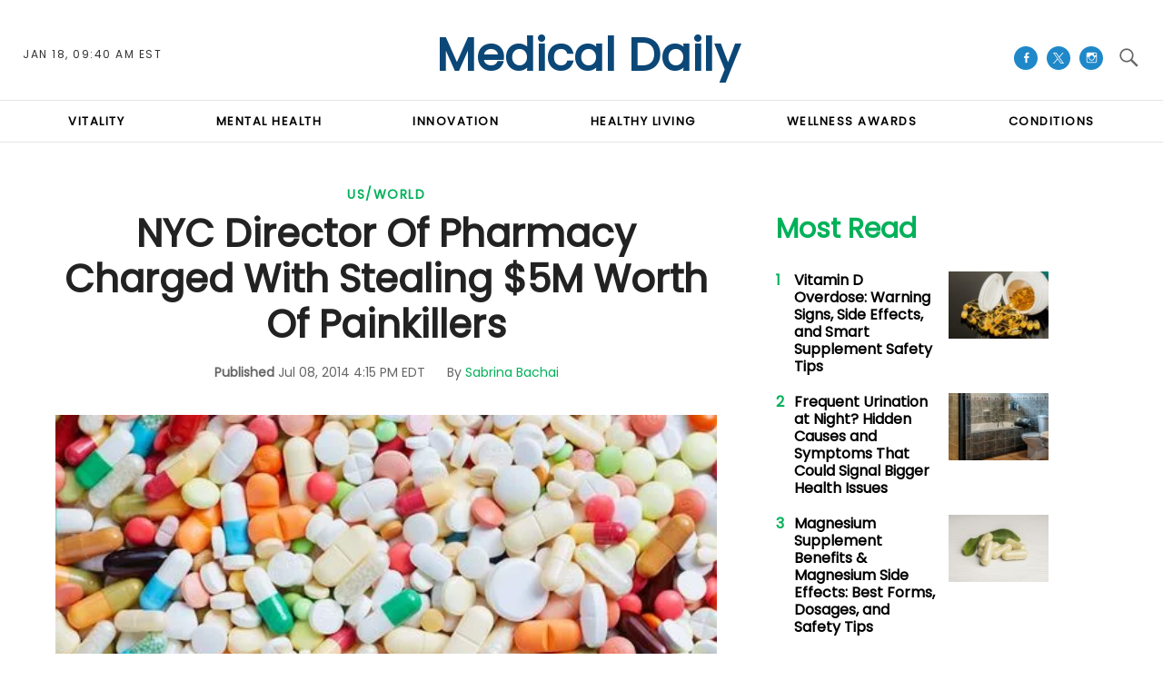

--- FILE ---
content_type: text/html; charset=UTF-8
request_url: https://www.medicaldaily.com/nyc-director-pharmacy-charged-stealing-5m-worth-painkillers-291956
body_size: 60360
content:
<!DOCTYPE html>
<html lang="en-US" xmlns="http://www.w3.org/1999/xhtml" xmlns:fb="http://www.facebook.com/2008/fbml" xmlns:og="http://opengraphprotocol.org/schema/">
<head profile="http://www.w3.org/1999/xhtml/vocab" prefix="og: http://ogp.me/ns# fb: http://ogp.me/ns/fb# article: http://ogp.me/ns/article#">
<meta http-equiv="Content-Type" content="text/html; charset=utf-8" />
<meta name="viewport" content="width=device-width,initial-scale=1">
<meta http-equiv="x-dns-prefetch-control" content="on" />
<link rel="preconnect" href="https://g.medicaldaily.com" />
<link rel="dns-prefetch" href="https://g.medicaldaily.com" />
<link rel="preconnect" href="https://d.medicaldaily.com" />
<link rel="dns-prefetch" href="https://d.medicaldaily.com" />
<script>var CEN_DOMAIN = 'medicaldaily.com';
var current_timestamp=new Date().getTime(),
  mobile_device=(/android|webos|phone|ipad|ipod|blackberry|mobi|opera mini/i.test(navigator.userAgent)),
  bot_engine=/bot|http|python|grabber|crawl|search|fetch|feed|proxy|spider|curl|wget|okhttp|slurp|inspector|synthetic|mediapartners|yahooysmcm|aolbuild|bingpreview|facebookext|facebookcat|accoona|htdig|ia_archive|larbin|-perl|stackrambler|webcapture|downloader|WebCopier|xenu|validator|Snoopy|cohere-ai/i.test(navigator.userAgent),

  // fqtag for IVT detecting, execute cmd, scmd if valid traffic, fcmd fscmd will execute always after IVT check scmd fscmd will execute scroll event
  dfpSlots={},dfpEx=[],fqtag={cmd:[],scmd:[],fcmd:[],fscmd:[]},oa=oa||{},doFir=doFir||[],doReady=doReady||[],dataLayer=dataLayer||[],
  brW=window.innerWidth||document.documentElement.clientWidth||document.body.clientWidth||[],
  brH=window.innerHeight||document.documentElement.clientHeight||document.body.clientHeight||[],

  /* Load single Javascript file
   * d : js file, required
   * e : onload
   * f : onerror
   */ 
  _LJ = function(d, g, e, f) {
    var a, c;
    a = document.createElement("script");
    a.type = "text/javascript";
    a.src = d;
    if(g) a.async = true;
    if(e) a.onload =e;
    if(f) a.onerror=f;
    c = document.getElementById("loading_position");
    c.parentNode.insertBefore(a, c)
  },

  LJ = function(d, e, f) {
    _LJ(d, 1, e, f);
  },

  /* Load single CSS file
   * d : css file, required
   * e : onload
   * f : onerror
   */
  LC = function(d, e, f) {
    var a, c;
    a = document.createElement("link");
    a.rel = "stylesheet";
    a.href = d;
    if(e) a.onload =e;
    if(f) a.onerror=f;
    c = document.getElementById("loading_position");
    c.parentNode.insertBefore(a, c)
  },

  /* Defines a cooke with hourly expire time
   * name : name of the cookie
   * value : the value the cookie
   * h : the hour the cookie expires
   * domain : the domain that the cookie is available (optional)
   */
  setCookieHours = function(name, value, h, domain){
    var date, expires = host = '';
    if (h) {
      date = new Date();
      date.setTime(date.getTime() + (h * 60 * 60 * 1000));
      expires = "; expires=" + date.toUTCString();
      if (domain) host = ";domain=" + domain;
    };
    document.cookie = name + "=" + value + expires + host + "; path=/";
  },

  /* Defines a cookie similar as setCookieHours excpet expire time as days */
  setCookie = function(name, value, days, domain){
    if(days) days *= 24;
    setCookieHours(name, value, days, domain);
  },

  /* Delete a cookie */
  deleteCookie = function(name){
    setCookie(name, "", -1);
  },

  /* Gets the value of a cookie */
  getCookie = function(c){c+="=";for(var d=document.cookie.split(";"),b=0;b<d.length;b++){for(var a=d[b];" "==a.charAt(0);)a=a.substring(1,a.length);if(0==a.indexOf(c))return a.substring(c.length,a.length)}return null},
  getCookieString = function(t){return getCookie(t)||""},

  /* Gets all query strings or specific query string
   * a : name of query or query strings (optional)
   *     if name given it will return single value or undefined
   *     if query strings given it will return as object
   * ex) page url abc.com/article?source=aa&term=bb
   * getUrlParameters('source') will return aa, getUrlParameters() will return {'source':'aa', 'term':'bb'}
   * if page url doesn't have query it will return {}
   * getUrlParameters('source=aa&term=bb') will return {'source':'aa', 'term':'bb'}
   */
  getUrlParameters=function(t){var n,r={},s=/=/.test(t);return(s?t:location.search.substring(1)).split("&").forEach(function(t){""!=t&&(r[(n=t.split("="))[0]]=n[1])}),!t||s?r:r[t]},

  loadJS = function(arr,c){LJ(arr[0], function(){if(arr.length>1){arr.shift();loadJS(arr,c);}else c();});},
  appendCSS = function(d){var o = document.createElement("style");o.innerHTML=typeof d=='object'?d.data:d;document.getElementsByTagName('head')[0].appendChild(o);},
  GCSS = function(u){var x = new XMLHttpRequest(); x.open('GET', u); x.send(null);x.onreadystatechange = function () {if (x.readyState === 4 && x.status === 200) appendCSS(x.responseText);};},
  execFunc = function(o) { if(typeof o == 'object'){ while(exe = o.shift()) exe(); o.push=function(f){f();}}},
  
  hb_debug = getCookie('ibt_debug')?1:0,
	ibt_log=function(){if(hb_debug){var a=[].slice.call(arguments);a.unshift('|IBT|');console.log.apply(console,a)}},
  ibt_error=function(){if(hb_debug){var a=[].slice.call(arguments);a.unshift('|IBT|');console.error.apply(console,a)}},
  
  SITE_DOMAIN=DOMAIN=document.domain;
  if(SITE_DOMAIN==location.host){
    var str = '', a = SITE_DOMAIN.split('.');
    for(var i=1;i<a.length;i++){str += "."+a[i];};
    SITE_DOMAIN = DOMAIN = str.substr(1);
  };

JSON.split=function(c,d){var a=c.split(d||"|"),b={};for(i=0;i<a.length;i+=2)b[a[i]]=a[i+1];return b};
oa.geo=JSON.split(getCookieString('X-UA-Info')||'country|OTHER|state||city||ip|');

(function(){ // detect OS and Browser
  var u = navigator.userAgent,
  o=/Android/.test(u) ? ['Android', (u.match(/Android ([\d]+)/)||[,0])[1]] :
    /Nintendo/.test(u) ? ['Nintendo', (u.match(/(?:Nintendo ([\w]+))/i)||[,0])[1]] :
    /iPhone|iPod|iPad/.test(u) ? ['iOS', (u.match(/(?:iPhone|iPod|iPad).+OS ([\d]+)/i)||[,0])[1]] :
    /Maci/.test(u) ? ['Mac OS', (u.match(/Mac OS X ([\d]+)/)||[,0])[1]] :
    /Win/.test(u) ? ['Windows', (u.match(/Windows NT ([\d]+\.[\d]+)/)||[,3])[1]] :
    /CrOS/.test(u) ? ['Chrome OS', (u.match(/(?:hrome\/([\d]+))/i)||[,0])[1]] :
    /Tizen/.test(u) ? ['Tizen', (u.match(/(?:Tizen ([\d]+))/i)||[,0])[1]] :
    /PlayStation/.test(u) ? ['PlayStation', (u.match(/(?:PlayStation ([\d]+|Vita))/i)||[,0])[1]] :
    /WebOS/.test(u) ? ['WebOS', (u.match(/(?:WEBOS([\d]+))/i)||[,0])[1]] :
    /Fuchsia/.test(u) ? ['Fuchsia', 1] :
    /Linux/.test(u) ? ['Linux', (u.match(/(?:Linux ([\w]+))/i)||[,0])[1]] :
    /OS\/2/.test(u) ? ['OS/2', (u.match(/(?:OS\/2;? ((?!OS)[\w]+))/i)||[,0])[1]] :
    /Unix|OpenBSD|FreeBSD|X11/.test(u) ? ['Unix', 1] :
    /Apple\s?TV/.test(u) ? ['Apple tvOS', (u.match(/(?:OS ([\d]+))/i)||[,0])[1]] :
    bot_engine ? ['Bots', 1] :
    ['Unknown', 0],
  b = bot_engine ? ['Bots', 1] :
    /ndroid.+; wv/.test(u) ? ['Android Webview', 1] :
    /(iPhone|iPod|iPad)(?!.+Safari)/i.test(u) ? ['iOS Webview', 1] :
    /edg/i.test(u) ? ['Edge', (u.match(/(?:edg(?:e|a|ios)?\/)([\d]+)/i)||[,0])[1]] :
    /firefox|fxios/i.test(u) ? ['Firefox', (u.match(/(?:(?:fox|xios)\/([\d]+))/i)||[,0])[1]] :
    /opr/i.test(u) ? ['Opera', (u.match(/(?:opr\/([\d]+))/i)||[,0])[1]] :
    /opera/i.test(u) ? ['Opera', u.indexOf("ersion")!=-1?(u.match(/(?:sion\/([\d]+))/)||[,0])[1]:(u.match(/(?:era(?:\/|\s)([\d]+))/)||[,0])[1]] :
    /msie|trident/i.test(u) ? ['MSIE', (u.match(/(?:(?:ie|rv)(?:\:|\s)([\d]+))/i)||[,0])[1]] :
    /[\w\s]+browser\//i.test(u) ? [u.match(/([\w]+browser)\/[\d]+/i)[1], (u.match(/(?:ser\/([\d]+))/)||[,0])[1]] :
    /PlayStation/i.test(u) ? ['PlayStation', (u.match(/(?:tation ([\d]+))/i)||[,0])[1]] :
    /silk/i.test(u) ? ['Amazon Silk', (u.match(/(?:silk\/([\d]+))/i)||[,0])[1]] :
    /palemoon/i.test(u) ? ['PaleMoon', (u.match(/(?:moon\/([\d]+))/i)||[,0])[1]] :
    /puffin/i.test(u) ? ['Puffin', (u.match(/(?:ffin\/([\d]+))/i)||[,0])[1]] :
    /safari/i.test(u) && /version/i.test(u) && !/chrome/i.test(u) ? ['Safari', (u.match(/(?:sion\/([\d]+))/)||[,0])[1]] :
    /chrome/i.test(u) ? ['Chrome', (u.match(/(?:ome\/([\d]+))/i)||[,0])[1]] :
    /crios/i.test(u) ? ['Chrome', (u.match(/(?:crios\/([\d]+))/i)||[,0])[1]] :
    /seamonkey/i.test(u) ? ['SeaMonkey', (u.match(/(?:Monkey\/([\d]+))/i)||[,0])[1]] :
    /android/i.test(u) ? ['Android Browser', (u.match(/Android ([\d]+)/)||[,0])[1]] :
    ['Unknown', 0];
  oa.os={name:o[0],version:o[1]};oa.browser={name:b[0],version:b[1]};
  if(o[0]=="Windows" && o[1]<10 && (b[0]=='Edge' || (b[0]=='Chrome' && b[1]>109) || (b[0]=='Firefox' && b[1]>115))) window.bot_engine=!0;
})();

window.addEventListener('message', function(e){
  if(e.data == 'GetFQ' && e.origin.indexOf(location.host.replace(/www1?\./, ''))>-1){
    e.source.postMessage('NoPassFQ='+NoPassFQ, e.origin);
  }
});

var openLogin = function(u){
  if(typeof u=='object') u = u.url;

  jQuery("body").css("overflow", "hidden");
  jQuery("#SIGNIN").remove();
  jQuery("<div />", {"id":"SIGNIN"}).html('<div class="nw-login"><span class="zephr-modal-close">×</span><div class="login-popup"><iframe frameborder="0" marginwidth="0" marginheight="0" id="Oframe" allowtransparency="true" src="'+u+'" style="min-height:350px;"></iframe></div></div>').appendTo("body");
  jQuery("#SIGNIN").on('click', function(e){closeLogin();});
},
closeLogin = function(){
  jQuery("#SIGNIN").remove();
  jQuery("body").css("overflow", "inherit");
},
adjustLoginHeight = function(h) {jQuery("#Oframe").height(h);},
login_success = function(sess) {
  //jQuery(".pelcro-login-button").html("MY ACCOUNT");
  jQuery(".sign-up").html("LOGOUT").on('click', function(){
    location.href="https://signin."+CEN_DOMAIN+"/oauth/logout";
  });
  closeLogin();

},
LANG = 'en',
commentHeight = function(data) {
  jQuery("#block-ibt-comment iframe").height(data.height);
};

function afterLogin(){};

doFir.push(function(){
  jQuery(document).ready(function(){
    //jQuery(".sign-up").unwrap();
    jQuery(".sign2-up").on('click', function(e){
      e.preventDefault();
      e.stopPropagation();
      openLogin('https://signin.'+DOMAIN.replace(/medicaldaily\.[\.a-z]+/, 'medicaldaily.com')+'/oauth');
    });
  });
});

var login_success = function(sess) {
	//location.reload();
	/*if(jQuery(".pelcro-login-button").html()=="LOGIN") {
		location.reload();
	}*/
	jQuery(".pelcro-login-button").html("MY ACCOUNT");
	jQuery(".remaining-articles .pelcro-login-button").remove();
	/*if(jQuery(".remaining-articles span").length) {
		//if(!getCookie('nwsucrp')) {
			run_metering();
		//}
	}*/
	if(typeof run_metering=='function') {// in free article and section pages does not run_metering
		run_metering();
	}
	/*
	if(getCookie('nwsucrp')) {
		if(typeof close_paywall=='function') {
			close_paywall();
		}
		jQuery(".remaining-articles").remove();
	}*/

	jQuery(".wall .already").add(jQuery("#wall-option1")).remove();

	closeLogin();
	jQuery.ajax({
		url: "https://myaccount."+document.domain+"/oauth/account",
		//data: { },
		dataType: 'json',
		xhrFields: {
			withCredentials: true
		},
		crossDomain: true,
		success: function(json) {
			if(json.html) {
				jQuery("body").append(json.html);
				//if(mobile_device) jQuery("#pelcro-app").hide();
				if(json.isSubscriber) { document.body.className += ' pelcro-subscribed';};
			} else {
				deleteCookie('nwsubl');
				deleteCookie('nwsucrp');
				location.reload();
				//jQuery(".pelcro-login-button").html("LOGIN");
			}
		}
	});
};
</script>
<title>NYC Director Of Pharmacy Charged With Stealing $5M Worth Of Painkillers</title>
      <meta name="news_keywords" content="US/World,Pain Killers,Narcotics,Pills,Oxycodone" />
    <meta name="description" content="A New York City pharmacy executive is charged with stealing $5 million worth of prescription narcotic painkillers from Beth Israel Medical Center." />
    <link rel="canonical" href="https://www.medicaldaily.com/nyc-director-pharmacy-charged-stealing-5m-worth-painkillers-291956" />
    <meta name="robots" content="max-snippet:-1, max-image-preview:large, max-video-preview:-1" />
  <meta property="fb:app_id" content="263851690471857" />
<meta property="fb:pages" content="128026713884051"/>
<meta property="og:type" content="article"/>
<meta property="og:site_name" content="Medical Daily"/>
<meta property="og:url" content="https://www.medicaldaily.com/nyc-director-pharmacy-charged-stealing-5m-worth-painkillers-291956"/>
<meta property="og:title" content="NYC Director Of Pharmacy Charged With Stealing $5M Worth Of Painkillers" />
<meta property="og:description" content="A New York City pharmacy executive is charged with stealing $5 million worth of prescription narcotic painkillers from Beth Israel Medical Center." />
  <meta property="og:image" content="https://d.medicaldaily.com/en/full/291954/shutterstock-139366595.jpg"/>
  <meta property="og:image:alt" content="shutterstock_139366595" />
  <meta property="og:image:width" content="500" />
  <meta property="og:image:height" content="334" />
<meta property="article:publisher" content="https://www.facebook.com/MedicalDaily/"/>
  <meta property="article:section" content="US/World" />
      <meta property="article:tag" content="Pain killers" />
            <meta property="article:tag" content="Narcotics" />
            <meta property="article:tag" content="Pills" />
            <meta property="article:tag" content="Oxycodone" />
      <meta property="article:published_time" content="2014-07-08T16:15:30-04:00"/>
  <meta property="article:modified_time" content="2014-07-08T16:15:30-04:00"/>
<meta name="twitter:site" content="medicaldaily"/>
<meta name="twitter:card" content="summary_large_image"/>
<meta name="twitter:title" content="NYC Director Of Pharmacy Charged With Stealing $5M Worth Of Painkillers">
<meta name="twitter:url"  content="https://www.medicaldaily.com/nyc-director-pharmacy-charged-stealing-5m-worth-painkillers-291956"/>
<meta name="twitter:description" content="A New York City pharmacy executive is charged with stealing $5 million worth of prescription narcotic painkillers from Beth Israel Medical Center."/>
  <meta name="twitter:image" content="https://d.medicaldaily.com/en/full/291954/shutterstock-139366595.jpg"/>
<link rel="preload" href="https://g.medicaldaily.com/www/fonts/Genericons.woff2" as="font" type="font/woff2" crossorigin>
          <link rel="preload" href="https://d.medicaldaily.com/en/full/291954/shutterstock-139366595.webp?w=500&f=395c115677a42318de0930725cbfa986" as="image" media="(min-width: 1100px)">
                    <link rel="preload" href="https://d.medicaldaily.com/en/full/291954/shutterstock-139366595.webp?w=500&f=395c115677a42318de0930725cbfa986" as="image" media="(min-width: 768px) and (max-width: 1099px)">
                    <link rel="preload" href="https://d.medicaldaily.com/en/full/291954/shutterstock-139366595.webp?w=500&f=395c115677a42318de0930725cbfa986" as="image" media="(min-width: 480px) and (max-width: 767px)">
                    <link rel="preload" href="https://d.medicaldaily.com/en/full/291954/shutterstock-139366595.webp?w=480&f=f79ce681b667172a9e03c3b52e6921ad" as="image" media="(min-width: 0px) and (max-width: 479px)">
          <link rel="preload" as="script" href="https://g.medicaldaily.com/sys/js/b2e588e58df17f453cc914f4e9558750.js?v=1768636382" />
<script id="loading_position">
oa.pageinfo = {"articleId":"291956","articleTitle":"NYC Director Of Pharmacy Charged With Stealing $5M Worth Of Painkillers","writerId":"66","writer":"Sabrina Bachai","editorialTeam":"","section":"US\/World","sectionId":"1","language":"en","publishedTime":1404850530,"publishedDate":"20140708","published":"1","content_channel":"n\/a","content_channel_iab":"n\/a","content_channel_iabs":["n\/a"],"categories":"us-world","source":"Medical Daily","video":"N","video_type":"n\/a","video_ap":"N","layout":"standard","paragraphs":8,"page_type":"article","wordcount":"424","related_count":0,"classification":"","tier":"","article_value":0,"story_location":"","keywords":"Pain Killers,Narcotics,Pills,Oxycodone"};
if(/Alchemiq/i.test(oa.pageinfo.keywords)) oa.pageinfo.content_src = "Alchemiq";
else if(oa.pageinfo.source)  oa.pageinfo.content_src = oa.pageinfo.source;
else oa.pageinfo.content_src = "NoContent";
var setCookieSecure=function(name, value, days, domain){var date, expires, host = '';if (days) {date = new Date();date.setTime(date.getTime() + (days * 24 * 60 * 60 * 1000));expires = "; expires=" + date.toGMTString();if (domain) host = ";domain=" + domain;} else {expires = "; expires=0";}document.cookie = name + "=" + value + expires + host + "; path=/; secure; samesite=lax;";},
	LJS=function(b,c,d){var a=document.createElement("script");a.src=b;d?a.async=!0:a.defer=!0;c&&(a.id=c);b=document.getElementsByTagName("head")[0];b.insertBefore(a,b.firstChild)},
	LJSA=function(src, id){LJS(src,id,1);},
	site_name="Medical Daily",site_id="md",site_domain="medicaldaily.com",
	is_gdpr = /EU|AT|BE|BG|HR|CY|CZ|DK|EE|FI|FR|DE|GR|HU|IE|IT|LT|LV|LU|MT|NL|PL|PT|RO|SK|SI|ES|SE|GB|IS|LI|NO/i.test(oa.geo.country),
	gdpr_applies=ccpa_applies=usp_applies=gpp_applies=!1,uspString='1---',consentPrebid={},dataLayer=dataLayer||[],referrer='',timerStart=Date.now();
	ibt_log("Country", oa.geo.country, 0);
		dataLayer.push(oa.pageinfo);
	if(oa.pageinfo.layout=='corporate'){
	// Privacy Policy pages shouldn't show CMP
} else {
	if (oa.geo.country=='US' && /CA|CO|CT|UT|VA|OR|MT|TX|IA|IN|TN|FL/i.test(oa.geo.state)){ usp_applies=true; consentPrebid.usp = {cmpApi:'iab',timeout:700}; }
	else if(is_gdpr){ gdpr_applies=true; consentPrebid.gdpr = {cmpApi:'iab',timeout:700,defaultGdprScope:true}; }
	else if (oa.geo.country=='BR'){ gpp_applies=true; /* consentPrebid.gpp={cmpApi:'iab',timeout:500}; */ }
	if(usp_applies||gdpr_applies||gpp_applies){
		var sirdata = "9YcS9";
		_LJ("https://cache.consentframework.com/js/pa/41059/c/"+sirdata+"/stub");
		LJ("https://choices.consentframework.com/js/pa/41059/c/"+sirdata+"/cmp", function(){ ibt_log('CMP Sirdata loaded'); });
		var LJ_CMP = function(f) { 
			var s = document.createElement('script'); s.setAttribute('data-cmp-src',f); var h = document.head || document.getElementsByTagName("head")[0]; h.appendChild(s); 
		};
	}
}
</script>
	<link rel="dns-prefetch" href="https://stats.myibtimes.com" />
		<link rel="dns-prefetch" href="https://securepubads.g.doubleclick.net" />
<script>
var utm_result2=getUrlParameters();
if(document.referrer=='') referrer='direct';
else if(document.referrer.indexOf(location.protocol+"//"+location.host)===0||document.referrer.search('(.*)www-medicaldaily-com.cdn.ampproject.org([^/?]*)')===0) referrer='internal';
else referrer='external';
function TrafficSource(r, u){
	if(/^https?:\/\/([\w\.]+\.)?facebook\./.test(r) || /FBAN|FB_IAB/.test(u)) return 'Facebook';
	if(/^https?:\/\/([\w\.]+\.)?newsbreak(app)?\./.test(r) || /NewsBreak/i.test(u)) return 'NewsBreak';
	if(/^https?:\/\/([\w\.]+\.)?toutiao\.com/.test(r) || /TopBuzz/.test(u)) return 'TopBuzz';
	if(/^https?:\/\/([\w\.]+\.)?flipboard\.com/.test(r) || /Flipboard/.test(u)) return 'Flipboard';
	if(r=='') return 'Direct';
	if(utm_result2.utm_medium=='email') return 'fromNewsletter';
	if(r=='https://www.medicaldaily.com/' || r.indexOf('https://www.medicaldaily.com/?') != -1) return 'fromHomepage';
	if(/^https?:\/\/www\.google\.com\/amp\/s\/www\.medicaldaily\.com/.test(r)) return 'AmpGoogle';
	if(/^https?:\/\/([\w\.]+\.)?google(apis)?\./.test(r) || /com\.google\.android\.googlequicksearchbox/.test(r)) return 'Google';
	if(/^https?:\/\/([\w\.]+\.)?(bing|msn)\./.test(r)) return 'Microsoft';
	if(/^https?:\/\/([\w\.]+\.)?yahoo\./.test(r)) return 'Yahoo';
	if(/^https?:\/\/([\w\.]+\.)?newsnow\./.test(r)) return 'NewsNow';
	if(/^https?:\/\/([\w\.]+\.)?smartnews\./.test(r)) return 'SmartNews';
	if(/^https?:\/\/([\w\.]+\.)?reddit\./.test(r)) return 'Reddit';
	if(/^https?:\/\/t.co\//.test(r)) return 'X';
	if(/axelspringer\.yana\.zeropage/.test(r) || r.search('upday') === 0) return 'upday';
	if(/^https?:\/\/www-medicaldaily-com\.cdn\.ampproject\.org/.test(r)) return 'AmpCdn';
	if(referrer=='internal') return 'Internal';
	return 'Other';
};
var trsource=TrafficSource(document.referrer, navigator.userAgent), brtype='web', highval=false, emlhs=getCookieString('emlhs'), frhp=getCookieString('frhp'),
	connection = navigator.connection || navigator.mozConnection || navigator.webkitConnection,
	con_type=(connection === undefined)?"no_info":connection.effectiveType;
ibt_log("con_type",con_type);
if(oa.browser.name.indexOf('Webview')>-1) brtype=oa.browser.name=='Android Webview'?'wv_android':'wv_ios';
if(trsource=='fromNewsletter' || trsource=='fromHomepage' || emlhs || frhp) highval=true;
var highval_str = (highval) ? "1":"0";
</script>
    <style data-id="main">@import url(https://fonts.googleapis.com/css2?family=DM+Serif+Display:ital@0;1&family=Newsreader:ital,opsz,wght@0,6..72,400;0,6..72,700;1,6..72,400;1,6..72,700&family=Plus+Jakarta+Sans:wght@500;700&display=swap);@font-face{font-family:'Gotham Narrow';src:url(https://g.medicaldaily.com/www/fonts/GothamNarrow-Medium.woff2) format('woff2'),url(https://g.medicaldaily.com/www/fonts/GothamNarrow-Medium.woff) format('woff');font-weight:normal;font-display:swap}@font-face{font-family:'Gotham Narrow';src:url(https://g.medicaldaily.com/www/fonts/GothamNarrow-Bold.woff2) format('woff2'),url(https://g.medicaldaily.com/www/fonts/GothamNarrow-Bold.woff) format('woff');font-weight:bold;font-display:swap}@font-face{font-family:'Genericons';src:url(https://g.medicaldaily.com/www/fonts/Genericons.woff) format("woff2"),url(https://g.medicaldaily.com/www/fonts/Genericons.woff) format("woff");font-weight:normal;font-style:normal;font-display:swap}.container-fluid,.container{max-width:1200px;margin-right:auto;margin-left:auto}.container-fluid{padding-left:15px;padding-right:15px}.row{margin-left:-15px;margin-right:-15px}.col-xs-1,.col-sm-1,.col-md-1,.col-lg-1,.col-xs-2,.col-sm-2,.col-md-2,.col-lg-2,.col-xs-3,.col-sm-3,.col-md-3,.col-lg-3,.col-xs-4,.col-sm-4,.col-md-4,.col-lg-4,.col-xs-5,.col-sm-5,.col-md-5,.col-lg-5,.col-xs-6,.col-sm-6,.col-md-6,.col-lg-6,.col-xs-7,.col-sm-7,.col-md-7,.col-lg-7,.col-xs-8,.col-sm-8,.col-md-8,.col-lg-8,.col-xs-9,.col-sm-9,.col-md-9,.col-lg-9,.col-xs-10,.col-sm-10,.col-md-10,.col-lg-10,.col-xs-11,.col-sm-11,.col-md-11,.col-lg-11,.col-xs-12,.col-sm-12,.col-md-12,.col-lg-12{position:relative;min-height:1px;padding-left:15px;padding-right:15px}.col-xs-1,.col-xs-2,.col-xs-3,.col-xs-4,.col-xs-5,.col-xs-6,.col-xs-7,.col-xs-8,.col-xs-9,.col-xs-10,.col-xs-11,.col-xs-12{float:left}.col-xs-12{width:100%}.col-xs-11{width:91.66666667%}.col-xs-10{width:83.33333333%}.col-xs-9{width:75%}.col-xs-8{width:66.66666667%}.col-xs-7{width:58.33333333%}.col-xs-6{width:50%}.col-xs-5{width:41.66666667%}.col-xs-4{width:33.33333333%}.col-xs-3{width:25%}.col-xs-2{width:16.66666667%}.col-xs-1{width:8.33333333%}.col-xs-offset-12{margin-left:100%}.col-xs-offset-11{margin-left:91.66666667%}.col-xs-offset-10{margin-left:83.33333333%}.col-xs-offset-9{margin-left:75%}.col-xs-offset-8{margin-left:66.66666667%}.col-xs-offset-7{margin-left:58.33333333%}.col-xs-offset-6{margin-left:50%}.col-xs-offset-5{margin-left:41.66666667%}.col-xs-offset-4{margin-left:33.33333333%}.col-xs-offset-3{margin-left:25%}.col-xs-offset-2{margin-left:16.66666667%}.col-xs-offset-1{margin-left:8.33333333%}.col-xs-offset-0{margin-left:0}.dfp-tag-wrapper{background:#f5f5f5 url(https://g.medicaldaily.com/www/images/ad.gif) no-repeat center center;height:251px;overflow:hidden;display:flex;align-items:center;justify-content:center;font-family:sans-serif}.dfp-tag-wrapper iframe{margin:auto;max-width:inherit}#dfp-ad-top-wrapper{border-bottom:1px solid #ccc}#ad-right3-wrapper .dfp-tag-wrapper{height:600px}#ad-bottom-wrapper .dfp-tag-wrapper{height:90px}@media screen and (min-width:768px){.col-sm-1,.col-sm-2,.col-sm-3,.col-sm-4,.col-sm-5,.col-sm-6,.col-sm-7,.col-sm-8,.col-sm-9,.col-sm-10,.col-sm-11,.col-sm-12{float:left}.col-sm-12{width:100%}.col-sm-11{width:91.66666667%}.col-sm-10{width:83.33333333%}.col-sm-9{width:75%}.col-sm-8{width:66.66666667%}.col-sm-7{width:58.33333333%}.col-sm-6{width:50%}.col-sm-5{width:41.66666667%}.col-sm-4{width:33.33333333%}.col-sm-3{width:25%}.col-sm-2{width:16.66666667%}.col-sm-1{width:8.33333333%}.col-sm-offset-12{margin-left:100%}.col-sm-offset-11{margin-left:91.66666667%}.col-sm-offset-10{margin-left:83.33333333%}.col-sm-offset-9{margin-left:75%}.col-sm-offset-8{margin-left:66.66666667%}.col-sm-offset-7{margin-left:58.33333333%}.col-sm-offset-6{margin-left:50%}.col-sm-offset-5{margin-left:41.66666667%}.col-sm-offset-4{margin-left:33.33333333%}.col-sm-offset-3{margin-left:25%}.col-sm-offset-2{margin-left:16.66666667%}.col-sm-offset-1{margin-left:8.33333333%}.col-sm-offset-0{margin-left:0}}@media screen and (min-width:992px){.col-md-1,.col-md-2,.col-md-3,.col-md-4,.col-md-5,.col-md-6,.col-md-7,.col-md-8,.col-md-9,.col-md-10,.col-md-11,.col-md-12{float:left}.col-md-12{width:100%}.col-md-11{width:91.66666667%}.col-md-10{width:83.33333333%}.col-md-9{width:75%}.col-md-8{width:66.66666667%}.col-md-7{width:58.33333333%}.col-md-6{width:50%}.col-md-5{width:41.66666667%}.col-md-4{width:33.33333333%}.col-md-3{width:25%}.col-md-2{width:16.66666667%}.col-md-1{width:8.33333333%}.col-md-offset-12{margin-left:100%}.col-md-offset-11{margin-left:91.66666667%}.col-md-offset-10{margin-left:83.33333333%}.col-md-offset-9{margin-left:75%}.col-md-offset-8{margin-left:66.66666667%}.col-md-offset-7{margin-left:58.33333333%}.col-md-offset-6{margin-left:50%}.col-md-offset-5{margin-left:41.66666667%}.col-md-offset-4{margin-left:33.33333333%}.col-md-offset-3{margin-left:25%}.col-md-offset-2{margin-left:16.66666667%}.col-md-offset-1{margin-left:8.33333333%}.col-md-offset-0{margin-left:0}}@media screen and (min-width:1200px){.col-lg-1,.col-lg-2,.col-lg-3,.col-lg-4,.col-lg-5,.col-lg-6,.col-lg-7,.col-lg-8,.col-lg-9,.col-lg-10,.col-lg-11,.col-lg-12{float:left}.col-lg-12{width:100%}.col-lg-11{width:91.66666667%}.col-lg-10{width:83.33333333%}.col-lg-9{width:75%}.col-lg-8{width:66.66666667%}.col-lg-7{width:58.33333333%}.col-lg-6{width:50%}.col-lg-5{width:41.66666667%}.col-lg-4{width:33.33333333%}.col-lg-3{width:25%}.col-lg-2{width:16.66666667%}.col-lg-1{width:8.33333333%}.col-lg-offset-12{margin-left:100%}.col-lg-offset-11{margin-left:91.66666667%}.col-lg-offset-10{margin-left:83.33333333%}.col-lg-offset-9{margin-left:75%}.col-lg-offset-8{margin-left:66.66666667%}.col-lg-offset-7{margin-left:58.33333333%}.col-lg-offset-6{margin-left:50%}.col-lg-offset-5{margin-left:41.66666667%}.col-lg-offset-4{margin-left:33.33333333%}.col-lg-offset-3{margin-left:25%}.col-lg-offset-2{margin-left:16.66666667%}.col-lg-offset-1{margin-left:8.33333333%}.col-lg-offset-0{margin-left:0}}@media screen and (min-width:1440px){.col-xl-1,.col-xl-2,.col-xl-3,.col-xl-4,.col-xl-5,.col-xl-6,.col-xl-7,.col-xl-8,.col-xl-9,.col-xl-10,.col-xl-11,.col-xl-12{float:left}.col-xl-12{width:100%}.col-xl-11{width:91.66666667%}.col-xl-10{width:83.33333333%}.col-xl-9{width:75%}.col-xl-8{width:66.66666667%}.col-xl-7{width:58.33333333%}.col-xl-6{width:50%}.col-xl-5{width:41.66666667%}.col-xl-4{width:33.33333333%}.col-xl-3{width:25%}.col-xl-2{width:16.66666667%}.col-xl-1{width:8.33333333%}.col-xl-offset-12{margin-left:100%}.col-xl-offset-11{margin-left:91.66666667%}.col-xl-offset-10{margin-left:83.33333333%}.col-xl-offset-9{margin-left:75%}.col-xl-offset-8{margin-left:66.66666667%}.col-xl-offset-7{margin-left:58.33333333%}.col-xl-offset-6{margin-left:50%}.col-xl-offset-5{margin-left:41.66666667%}.col-xl-offset-4{margin-left:33.33333333%}.col-xl-offset-3{margin-left:25%}.col-xl-offset-2{margin-left:16.66666667%}.col-xl-offset-1{margin-left:8.33333333%}.col-xl-offset-0{margin-left:0}}.fn,.flex-n{-webkit-flex:none;flex:none}.f1{-webkit-flex:1;flex:1}.flex-xs{display:-webkit-flex;display:flex}.flex-wrap{-webkit-flex-wrap:wrap;flex-wrap:wrap}.flex-wrap.row:before{content:none}.fd-c{-webkit-flex-direction:column;flex-direction:column}.order-1{-webkit-order:1;order:1}.order-2{-webkit-order:2;order:2}.order-3{-webkit-order:3;order:3}.ai-fe{-webkit-align-items:flex-end;align-items:flex-end}.ai-c{-webkit-align-items:center;align-items:center}.ai-s{-webkit-align-items:stretch;align-items:stretch}.as-fe{-webkit-align-self:flex-end;align-self:flex-end}.as-c{-webkit-align-self:center;align-self:center}.jc-c{-webkit-justify-content:center;justify-content:center}.jc-sb{-webkit-justify-content:space-between;justify-content:space-between}.jc-sa{-webkit-justify-content:space-around;justify-content:space-around}.jc-fe{-webkit-justify-content:flex-end;justify-content:flex-end}.flex-sm-1,.flex-md-1,.flex-lg-1,.flex-sm-2,.flex-md-2,.flex-lg-2,.flex-sm-3,.flex-md-3,.flex-lg-3,.flex-sm-4,.flex-md-4,.flex-lg-4,.flex-sm-5,.flex-md-5,.flex-lg-5,.flex-sm-6,.flex-md-6,.flex-lg-6,.flex-sm-7,.flex-md-7,.flex-lg-7,.flex-sm-8,.flex-md-8,.flex-lg-8,.flex-sm-9,.flex-md-9,.flex-lg-9,.flex-sm-10,.flex-md-10,.flex-lg-10,.flex-sm-11,.flex-md-11,.flex-lg-11,.flex-xs-12,.flex-sm-12,.flex-md-12,.flex-lg-12{width:100%}.flex-xs-11{width:91.66666667%}.flex-xs-10{width:83.33333333%}.flex-xs-9{width:75%}.flex-xs-8{width:66.66666667%}.flex-xs-7{width:58.33333333%}.flex-xs-6{width:50%}.flex-xs-5{width:41.66666667%}.flex-xs-4{width:33.33333333%}.flex-xs-3{width:25%}.flex-xs-2{width:16.66666667%}.flex-xs-1{width:8.33333333%}@media screen and (min-width:768px){.flex-sm{display:-webkit-flex;display:flex}.flex-sm-12{width:100%}.flex-sm-11{width:91.66666667%}.flex-sm-10{width:83.33333333%}.flex-sm-9{width:75%}.flex-sm-8{width:66.66666667%}.flex-sm-7{width:58.33333333%}.flex-sm-6{width:50%}.flex-sm-5{width:41.66666667%}.flex-sm-4{width:33.33333333%}.flex-sm-3{width:25%}.flex-sm-2{width:16.66666667%}.flex-sm-1{width:8.33333333%}}@media screen and (min-width:992px){.flex-md{display:-webkit-flex;display:flex}.flex-md-12{width:100%}.flex-md-11{width:91.66666667%}.flex-md-10{width:83.33333333%}.flex-md-9{width:75%}.flex-md-8{width:66.66666667%}.flex-md-7{width:58.33333333%}.flex-md-6{width:50%}.flex-md-5{width:41.66666667%}.flex-md-4{width:33.33333333%}.flex-md-3{width:25%}.flex-md-2{width:16.66666667%}.flex-md-1{width:8.33333333%}}@media screen and (min-width:1200px){.flex-lg{display:-webkit-flex;display:flex}.flex-lg-12{width:100%}.flex-lg-11{width:91.66666667%}.flex-lg-10{width:83.33333333%}.flex-lg-9{width:75%}.flex-lg-8{width:66.66666667%}.flex-lg-7{width:58.33333333%}.flex-lg-6{width:50%}.flex-lg-5{width:41.66666667%}.flex-lg-4{width:33.33333333%}.flex-lg-3{width:25%}.flex-lg-2{width:16.66666667%}.flex-lg-1{width:8.33333333%}}.visible-xl,.visible-xs,.visible-sm,.visible-md,.visible-lg{display:none !important}@media screen and (max-width:767px){.block-fusion-ads{margin:20px calc(50% - 50vw)}.visible-xs{display:block !important}.hidden-xs{display:none !important}}@media(min-width:768px) and (max-width:991px){.visible-sm{display:block !important}.hidden-sm{display:none !important}.fsm{display:-webkit-flex;display:flex;width:100%}}@media(min-width:992px) and (max-width:1199px){.visible-md{display:block !important}.hidden-md{display:none !important}.fmd{display:-webkit-flex;display:flex;width:100%}}@media(min-width:1200px) and (max-width:1439px){.visible-lg{display:block !important}.hidden-lg{display:none !important}.flg{display:-webkit-flex;display:flex}}@media screen and (min-width:1440px){.visible-xl{display:block !important}.hidden-xl{display:none !important}}.pull-right{float:right}.pull-left{float:left}.element-hidden{display:none}.element-invisible{position:absolute;clip:rect(1px 1px 1px 1px);clip:rect(1px,1px,1px,1px);overflow:hidden;height:1px}.hidden{display:none;visibility:hidden}.hide{display:none}.show{display:block}.clearfix:before,.clearfix:after,.container:before,.container:after,.container-fluid:before,.container-fluid:after,.row:before,.row:after{content:" ";display:table}.clearfix:after,.container:after,.container-fluid:after,.row:after{clear:both}.affix{position:fixed}.fixed{position:fixed;z-index:1}.not-logged-in .fixed{z-index:1000}.absolute{position:absolute}header{position:relative}header.fixed{position:fixed;top:0;left:0;right:0}.not-logged-in header.fixed{z-index:10001}*{-moz-box-sizing:border-box;-webkit-box-sizing:border-box;box-sizing:border-box;border:0 none;list-style:none outside none;margin:0;outline:0 none;padding:0;-webkit-font-smoothing:antialiased;-moz-osx-font-smoothing:grayscale}html,body,div,object,iframe,h1,h2,h3,h4,h5,h6,p,blockquote,ol,ul,li,form,legend,label,table,header,footer,nav,section,figure{margin:0;padding:0}div.image a,header,footer,nav,section,article,hgroup,figure{display:block}ul li.expanded,ul li.collapsed,ul li.leaf{list-style:none;margin:0;padding:0}ul.primary{margin:0;padding:0;text-align:center}ul.primary li a{background-color:transparent}ul.primary li a:hover{background-color:transparent}ul.primary li.active a{background-color:transparent}li a.active{color:inherit}.ui-tabs{padding:0;position:inherit}.ui-tabs .ui-tabs-nav{margin:0;padding:0}.ui-tabs .ui-tabs-nav li{border:0;float:inherit;list-style:none outside none;margin:0;padding:0;position:inherit;top:0;white-space:nowrap}.ui-tabs .ui-tabs-nav li a{float:inherit;text-decoration:none;padding:0}.ui-tabs .ui-tabs-nav li.ui-tabs-selected{margin-bottom:0;padding-bottom:0}.ui-tabs .ui-tabs-nav li.ui-tabs-selected a,.ui-tabs .ui-tabs-nav li.ui-state-disabled a,.ui-tabs .ui-tabs-nav li.ui-state-processing a{cursor:pointer;color:inherit}.ui-state-default a,.ui-state-default a:link,.ui-state-default a:visited{color:inherit}.ui-tabs .ui-tabs-nav li a,.ui-tabs.ui-tabs-collapsible .ui-tabs-nav li.ui-tabs-selected a{cursor:pointer;color:inherit}.ui-tabs .ui-tabs-panel{background:none;display:block;border:0;padding:0}.ui-tabs .ui-tabs-hide{display:none !important}.ui-state-default,.ui-widget-content .ui-state-default,.ui-widget-header .ui-state-default{background:none;color:inherit}.ui-corner-all{border-radius:0}.ui-widget-content{background:none;border:0;color:inherit}.ui-widget{font-family:inherit;font-size:inherit}.ui-tabs .ui-tabs-nav{margin:0;padding:0}.ui-widget-header{background:none;border:0;color:inherit;font-weight:inherit}.ui-corner-bottom{border-radius:0}body{font-family:sans-serif;min-width:320px;background-color:white}body::before{content:"";display:block;position:fixed;top:-1px;left:0;right:0;height:1px}body>img,body>iframe{display:none}#BF_WIDGET_1{height:0}a{text-decoration:none;outline:0}a:active,a:hover{text-decoration:none}iframe,object,img{max-width:100%}img{vertical-align:middle;height:auto}.image img{width:100%}form select,form .form-text,form .form-submit{-webkit-appearance:none;border-radius:0}form select::-ms-clear,form .form-text::-ms-clear,form .form-submit::-ms-clear{display:none;width:0;height:0}form select::-ms-reveal,form .form-text::-ms-reveal,form .form-submit::-ms-reveal{display:none;width:0;height:0}form .form-submit{cursor:pointer;text-align:center}::-webkit-input-placeholder{color:#666}:-moz-placeholder{color:#666}::-moz-placeholder{color:#666}:-ms-input-placeholder{color:#666}.form-text:focus::-webkit-input-placeholder,form .form-submit:focus::-webkit-input-placeholder{color:transparent}.form-text:focus:-moz-placeholder,form .form-submit:focus:-moz-placeholder{color:transparent}.form-text:focus::-moz-placeholder,form .form-submit:focus::-moz-placeholder{color:transparent}.form-text:focus:-ms-input-placeholder,form .form-submit:focus:-ms-input-placeholder{color:transparent}input[type="text"],input[type="submit"]{-webkit-border-radius:0;-webkit-appearance:none;-webkit-border-radius:0}picture.lazysize{display:block;background-color:#f0f0f0;width:100%}picture.lazysize img{width:100%;opacity:0;-webkit-box-sizing:border-box;-moz-box-sizing:border-box;box-sizing:border-box;-webkit-transition:opacity 500ms ease-in-out 100ms;-moz-transition:opacity 500ms ease-in-out 100ms;-o-transition:opacity 500ms ease-in-out 100ms;transition:opacity 500ms ease-in-out 100ms}picture.lazysize img.lazyloaded{opacity:1}.b-lazy-wrap{display:block;background-color:#f0f0f0;width:100%}span.b-lazy,img.b-lazy{width:100%;opacity:0;-webkit-box-sizing:border-box;-moz-box-sizing:border-box;box-sizing:border-box;-webkit-transition:opacity 500ms ease-in-out 100ms;-moz-transition:opacity 500ms ease-in-out 100ms;-o-transition:opacity 500ms ease-in-out 100ms;transition:opacity 500ms ease-in-out 100ms}span.b-lazy.b-loaded,img.b-lazy.b-loaded{opacity:1}.page-top.fixed{left:0;right:0}.dfp-tag-wrapper{background:#f5f5f5 url(https://g.medicaldaily.com/www/images/ad.gif) no-repeat center center;height:251px;overflow:hidden;display:flex;align-items:center;justify-content:center;font-family:sans-serif}.dfp-tag-wrapper iframe{margin:auto;max-width:inherit}#dfp-ad-top-wrapper{border-bottom:1px solid #ccc}#ad-right3-wrapper .dfp-tag-wrapper{height:600px}#ad-bottom-wrapper .dfp-tag-wrapper{height:90px}.page-sidebar .block{clear:left}.embed-responsive{position:relative;display:block;height:0;padding:0;overflow:hidden}.embed-responsive .embed-responsive-item,.embed-responsive iframe,.embed-responsive embed,.embed-responsive object,.embed-responsive video{position:absolute;top:0;left:0;bottom:0;height:100%;width:100%;border:0}.embed-responsive-16by9{padding-bottom:56.25%}.embed-responsive-4by3{padding-bottom:75%}.videocontent-wrapper{background-color:black}.videocontent{position:relative}.node-article .break-2,.node-article .break-3{clear:right}.node-article .videocontent iframe{margin-bottom:0}.source{margin:20px 0;font-size:13px;color:#999}.source a{text-decoration:underline;color:#444}.source a:hover{text-decoration:none;color:#444}.block-ibtmedia-facebook{margin-bottom:30px}.block-ibtmedia-facebook .fb_iframe_widget span,.block-ibtmedia-facebook .fb_iframe_widget iframe{min-width:100%;max-width:100%}.item-list .pager{margin:0}.item-list .pager li{margin:0;padding:0}.genericon{font-size:20px;vertical-align:top;text-align:center;display:block;font-family:"Genericons";cursor:pointer}.genericon-chat:before{content:"\f108"}.genericon-collapse:before{content:"\f432"}.genericon-comment:before{content:"\f300"}.genericon-expand:before{content:"\f431"}.genericon-downarrow:before{content:"\f502"}.genericon-facebook:before{content:"\f203"}.genericon-facebook-alt:before{content:"\f204"}.genericon-feed:before{content:"\f413"}.genericon-flag:before{content:"\f468"}.genericon-googleplus:before{content:"\f218"}.genericon-googleplus-alt:before{content:"\f218"}.genericon-home:before{content:"\f409"}.genericon-info:before{content:"\f455"}.genericon-instagram:before{content:"\f215"}.genericon-linkedin-alt:before{content:"\f208"}.genericon-linkedin:before{content:"\f207"}.genericon-mail:before{content:"\f410"}.genericon-menu:before{content:"\f419"}.genericon-next:before{content:"\f429"}.genericon-pinterest-alt:before{content:"\f210"}.genericon-pinterest:before{content:"\f209"}.genericon-previous:before{content:"\f430"}.genericon-reddit:before{content:"\f222"}.genericon-search:before{content:"\f400"}.genericon-subscribe:before{content:"\f463"}.genericon-tumblr:before{content:"\f214"}.genericon-twitter:before{content:"\f202"}.genericon-uparrow:before{content:"\f500"}.genericon-warning:before{content:"\f414"}.genericon-close:before{content:"\f405"}.genericon-close-alt:before{content:"\f406"}.uxab .article-header h1{font-weight:bold}.uxab .article-body{position:relative}.uxab .article-body::before{background-image:url('[data-uri]');background-size:100%;background-image:-webkit-gradient(linear,50% 0,50% 100%,color-stop(0%,rgba(255,255,255,0)),color-stop(100%,#fff));background-image:-moz-linear-gradient(rgba(255,255,255,0),#fff);background-image:-webkit-linear-gradient(rgba(255,255,255,0),#fff);background-image:linear-gradient(rgba(255,255,255,0),#fff);content:"";display:block;position:absolute;bottom:0;left:0;right:0;height:100%}@media(max-width:1100px){#ad-bottom-wrapper .dfp-tag-wrapper{height:251px}}@media(max-width:767px){.uxab .page-content{padding-left:15px;padding-right:15px}}@media(max-width:700px){.dfp-tag-wrapper,#ad-bottom-wrapper .dfp-tag-wrapper{height:calc(100vw/1.20);display:flex;align-items:center;justify-content:center}}.ts-btn{text-align:center;position:relative;margin-top:-30px}.ts-btn a{-moz-border-radius:6px;-webkit-border-radius:6px;border-radius:6px;display:inline-block;background-color:#30bced;color:white;padding:0 25px;font-weight:bold;font-size:14px;line-height:50px;letter-spacing:2px;text-indent:2px;text-transform:uppercase}.ts-btn a:hover{filter:alpha(opacity=60);opacity:.6;text-decoration:none;color:white}.page-header .twitter-x-white{display:block;background:#1f88c9 url(https://g.medicaldaily.com/www/img/social/twitter-x-white.svg) center/45% no-repeat}.genericon-twitter:hover,.page-header .twitter-x-white:hover{background-color:#1da1f2}.page-footer li button{cursor:pointer;display:block;background:none;color:white;font-size:16px;line-height:24px}.block-sticky{position:sticky;top:47px;z-index:2}.container-fluid,.container{max-width:1200px;margin-right:auto;margin-left:auto}.row{margin-left:-15px;margin-right:-15px}.col-xs-1,.col-sm-1,.col-md-1,.col-lg-1,.col-xs-2,.col-sm-2,.col-md-2,.col-lg-2,.col-xs-3,.col-sm-3,.col-md-3,.col-lg-3,.col-xs-4,.col-sm-4,.col-md-4,.col-lg-4,.col-xs-5,.col-sm-5,.col-md-5,.col-lg-5,.col-xs-6,.col-sm-6,.col-md-6,.col-lg-6,.col-xs-7,.col-sm-7,.col-md-7,.col-lg-7,.col-xs-8,.col-sm-8,.col-md-8,.col-lg-8,.col-xs-9,.col-sm-9,.col-md-9,.col-lg-9,.col-xs-10,.col-sm-10,.col-md-10,.col-lg-10,.col-xs-11,.col-sm-11,.col-md-11,.col-lg-11,.col-xs-12,.col-sm-12,.col-md-12,.col-lg-12{position:relative;min-height:1px;padding-left:15px;padding-right:15px}.col-xs-1,.col-xs-2,.col-xs-3,.col-xs-4,.col-xs-5,.col-xs-6,.col-xs-7,.col-xs-8,.col-xs-9,.col-xs-10,.col-xs-11,.col-xs-12{float:left}.col-xs-12{width:100%}.col-xs-11{width:91.66666667%}.col-xs-10{width:83.33333333%}.col-xs-9{width:75%}.col-xs-8{width:66.66666667%}.col-xs-7{width:58.33333333%}.col-xs-6{width:50%}.col-xs-5{width:41.66666667%}.col-xs-4{width:33.33333333%}.col-xs-3{width:25%}.col-xs-2{width:16.66666667%}.col-xs-1{width:8.33333333%}.col-xs-offset-12{margin-left:100%}.col-xs-offset-11{margin-left:91.66666667%}.col-xs-offset-10{margin-left:83.33333333%}.col-xs-offset-9{margin-left:75%}.col-xs-offset-8{margin-left:66.66666667%}.col-xs-offset-7{margin-left:58.33333333%}.col-xs-offset-6{margin-left:50%}.col-xs-offset-5{margin-left:41.66666667%}.col-xs-offset-4{margin-left:33.33333333%}.col-xs-offset-3{margin-left:25%}.col-xs-offset-2{margin-left:16.66666667%}.col-xs-offset-1{margin-left:8.33333333%}.col-xs-offset-0{margin-left:0}@media screen and (min-width:768px){.col-sm-1,.col-sm-2,.col-sm-3,.col-sm-4,.col-sm-5,.col-sm-6,.col-sm-7,.col-sm-8,.col-sm-9,.col-sm-10,.col-sm-11,.col-sm-12{float:left}.col-sm-12{width:100%}.col-sm-11{width:91.66666667%}.col-sm-10{width:83.33333333%}.col-sm-9{width:75%}.col-sm-8{width:66.66666667%}.col-sm-7{width:58.33333333%}.col-sm-6{width:50%}.col-sm-5{width:41.66666667%}.col-sm-4{width:33.33333333%}.col-sm-3{width:25%}.col-sm-2{width:16.66666667%}.col-sm-1{width:8.33333333%}.col-sm-offset-12{margin-left:100%}.col-sm-offset-11{margin-left:91.66666667%}.col-sm-offset-10{margin-left:83.33333333%}.col-sm-offset-9{margin-left:75%}.col-sm-offset-8{margin-left:66.66666667%}.col-sm-offset-7{margin-left:58.33333333%}.col-sm-offset-6{margin-left:50%}.col-sm-offset-5{margin-left:41.66666667%}.col-sm-offset-4{margin-left:33.33333333%}.col-sm-offset-3{margin-left:25%}.col-sm-offset-2{margin-left:16.66666667%}.col-sm-offset-1{margin-left:8.33333333%}.col-sm-offset-0{margin-left:0}}@media screen and (min-width:992px){.col-md-1,.col-md-2,.col-md-3,.col-md-4,.col-md-5,.col-md-6,.col-md-7,.col-md-8,.col-md-9,.col-md-10,.col-md-11,.col-md-12{float:left}.col-md-12{width:100%}.col-md-11{width:91.66666667%}.col-md-10{width:83.33333333%}.col-md-9{width:75%}.col-md-8{width:66.66666667%}.col-md-7{width:58.33333333%}.col-md-6{width:50%}.col-md-5{width:41.66666667%}.col-md-4{width:33.33333333%}.col-md-3{width:25%}.col-md-2{width:16.66666667%}.col-md-1{width:8.33333333%}.col-md-offset-12{margin-left:100%}.col-md-offset-11{margin-left:91.66666667%}.col-md-offset-10{margin-left:83.33333333%}.col-md-offset-9{margin-left:75%}.col-md-offset-8{margin-left:66.66666667%}.col-md-offset-7{margin-left:58.33333333%}.col-md-offset-6{margin-left:50%}.col-md-offset-5{margin-left:41.66666667%}.col-md-offset-4{margin-left:33.33333333%}.col-md-offset-3{margin-left:25%}.col-md-offset-2{margin-left:16.66666667%}.col-md-offset-1{margin-left:8.33333333%}.col-md-offset-0{margin-left:0}}@media screen and (min-width:1200px){.col-lg-1,.col-lg-2,.col-lg-3,.col-lg-4,.col-lg-5,.col-lg-6,.col-lg-7,.col-lg-8,.col-lg-9,.col-lg-10,.col-lg-11,.col-lg-12{float:left}.col-lg-12{width:100%}.col-lg-11{width:91.66666667%}.col-lg-10{width:83.33333333%}.col-lg-9{width:75%}.col-lg-8{width:66.66666667%}.col-lg-7{width:58.33333333%}.col-lg-6{width:50%}.col-lg-5{width:41.66666667%}.col-lg-4{width:33.33333333%}.col-lg-3{width:25%}.col-lg-2{width:16.66666667%}.col-lg-1{width:8.33333333%}.col-lg-offset-12{margin-left:100%}.col-lg-offset-11{margin-left:91.66666667%}.col-lg-offset-10{margin-left:83.33333333%}.col-lg-offset-9{margin-left:75%}.col-lg-offset-8{margin-left:66.66666667%}.col-lg-offset-7{margin-left:58.33333333%}.col-lg-offset-6{margin-left:50%}.col-lg-offset-5{margin-left:41.66666667%}.col-lg-offset-4{margin-left:33.33333333%}.col-lg-offset-3{margin-left:25%}.col-lg-offset-2{margin-left:16.66666667%}.col-lg-offset-1{margin-left:8.33333333%}.col-lg-offset-0{margin-left:0}}@media screen and (min-width:1440px){.col-xl-1,.col-xl-2,.col-xl-3,.col-xl-4,.col-xl-5,.col-xl-6,.col-xl-7,.col-xl-8,.col-xl-9,.col-xl-10,.col-xl-11,.col-xl-12{float:left}.col-xl-12{width:100%}.col-xl-11{width:91.66666667%}.col-xl-10{width:83.33333333%}.col-xl-9{width:75%}.col-xl-8{width:66.66666667%}.col-xl-7{width:58.33333333%}.col-xl-6{width:50%}.col-xl-5{width:41.66666667%}.col-xl-4{width:33.33333333%}.col-xl-3{width:25%}.col-xl-2{width:16.66666667%}.col-xl-1{width:8.33333333%}.col-xl-offset-12{margin-left:100%}.col-xl-offset-11{margin-left:91.66666667%}.col-xl-offset-10{margin-left:83.33333333%}.col-xl-offset-9{margin-left:75%}.col-xl-offset-8{margin-left:66.66666667%}.col-xl-offset-7{margin-left:58.33333333%}.col-xl-offset-6{margin-left:50%}.col-xl-offset-5{margin-left:41.66666667%}.col-xl-offset-4{margin-left:33.33333333%}.col-xl-offset-3{margin-left:25%}.col-xl-offset-2{margin-left:16.66666667%}.col-xl-offset-1{margin-left:8.33333333%}.col-xl-offset-0{margin-left:0}}.fn,.flex-n{-webkit-flex:none;flex:none}.f1{-webkit-flex:1;flex:1}.flex-xs{display:-webkit-flex;display:flex}.flex-wrap{-webkit-flex-wrap:wrap;flex-wrap:wrap}.flex-wrap.row:before{content:none}.fd-c{-webkit-flex-direction:column;flex-direction:column}.order-1{-webkit-order:1;order:1}.order-2{-webkit-order:2;order:2}.order-3{-webkit-order:3;order:3}.ai-fe{-webkit-align-items:flex-end;align-items:flex-end}.ai-c{-webkit-align-items:center;align-items:center}.ai-s{-webkit-align-items:stretch;align-items:stretch}.as-fe{-webkit-align-self:flex-end;align-self:flex-end}.as-c{-webkit-align-self:center;align-self:center}.jc-c{-webkit-justify-content:center;justify-content:center}.jc-sb{-webkit-justify-content:space-between;justify-content:space-between}.jc-sa{-webkit-justify-content:space-around;justify-content:space-around}.jc-fe{-webkit-justify-content:flex-end;justify-content:flex-end}.flex-sm-1,.flex-md-1,.flex-lg-1,.flex-sm-2,.flex-md-2,.flex-lg-2,.flex-sm-3,.flex-md-3,.flex-lg-3,.flex-sm-4,.flex-md-4,.flex-lg-4,.flex-sm-5,.flex-md-5,.flex-lg-5,.flex-sm-6,.flex-md-6,.flex-lg-6,.flex-sm-7,.flex-md-7,.flex-lg-7,.flex-sm-8,.flex-md-8,.flex-lg-8,.flex-sm-9,.flex-md-9,.flex-lg-9,.flex-sm-10,.flex-md-10,.flex-lg-10,.flex-sm-11,.flex-md-11,.flex-lg-11,.flex-xs-12,.flex-sm-12,.flex-md-12,.flex-lg-12{width:100%}.flex-xs-11{width:91.66666667%}.flex-xs-10{width:83.33333333%}.flex-xs-9{width:75%}.flex-xs-8{width:66.66666667%}.flex-xs-7{width:58.33333333%}.flex-xs-6{width:50%}.flex-xs-5{width:41.66666667%}.flex-xs-4{width:33.33333333%}.flex-xs-3{width:25%}.flex-xs-2{width:16.66666667%}.flex-xs-1{width:8.33333333%}@media screen and (min-width:768px){.flex-sm{display:-webkit-flex;display:flex}.flex-sm-12{width:100%}.flex-sm-11{width:91.66666667%}.flex-sm-10{width:83.33333333%}.flex-sm-9{width:75%}.flex-sm-8{width:66.66666667%}.flex-sm-7{width:58.33333333%}.flex-sm-6{width:50%}.flex-sm-5{width:41.66666667%}.flex-sm-4{width:33.33333333%}.flex-sm-3{width:25%}.flex-sm-2{width:16.66666667%}.flex-sm-1{width:8.33333333%}}@media screen and (min-width:992px){.flex-md{display:-webkit-flex;display:flex}.flex-md-12{width:100%}.flex-md-11{width:91.66666667%}.flex-md-10{width:83.33333333%}.flex-md-9{width:75%}.flex-md-8{width:66.66666667%}.flex-md-7{width:58.33333333%}.flex-md-6{width:50%}.flex-md-5{width:41.66666667%}.flex-md-4{width:33.33333333%}.flex-md-3{width:25%}.flex-md-2{width:16.66666667%}.flex-md-1{width:8.33333333%}}@media screen and (min-width:1200px){.flex-lg{display:-webkit-flex;display:flex}.flex-lg-12{width:100%}.flex-lg-11{width:91.66666667%}.flex-lg-10{width:83.33333333%}.flex-lg-9{width:75%}.flex-lg-8{width:66.66666667%}.flex-lg-7{width:58.33333333%}.flex-lg-6{width:50%}.flex-lg-5{width:41.66666667%}.flex-lg-4{width:33.33333333%}.flex-lg-3{width:25%}.flex-lg-2{width:16.66666667%}.flex-lg-1{width:8.33333333%}}.visible-xl,.visible-xs,.visible-sm,.visible-md,.visible-lg{display:none !important}@media screen and (max-width:767px){.visible-xs{display:block !important}.hidden-xs{display:none !important}}@media(min-width:768px) and (max-width:991px){.visible-sm{display:block !important}.hidden-sm{display:none !important}.fsm{display:-webkit-flex;display:flex;width:100%}}@media(min-width:992px) and (max-width:1199px){.visible-md{display:block !important}.hidden-md{display:none !important}.fmd{display:-webkit-flex;display:flex;width:100%}}@media(min-width:1200px) and (max-width:1439px){.visible-lg{display:block !important}.hidden-lg{display:none !important}.flg{display:-webkit-flex;display:flex}}@media screen and (min-width:1440px){.visible-xl{display:block !important}.hidden-xl{display:none !important}}.pull-right{float:right}.pull-left{float:left}.element-hidden{display:none}.element-invisible{position:absolute;clip:rect(1px 1px 1px 1px);clip:rect(1px,1px,1px,1px);overflow:hidden;height:1px}.hidden{display:none;visibility:hidden}.hide{display:none}.show{display:block}.clearfix:before,.clearfix:after,.container:before,.container:after,.container-fluid:before,.container-fluid:after,.row:before,.row:after{content:" ";display:table}.clearfix:after,.container:after,.container-fluid:after,.row:after{clear:both}.affix{position:fixed}.fixed{position:fixed;z-index:1}.not-logged-in .fixed{z-index:1000}.absolute{position:absolute}header{position:relative}header.fixed{position:fixed;top:0;left:0;right:0}.not-logged-in header.fixed{z-index:10001}*{-moz-box-sizing:border-box;-webkit-box-sizing:border-box;box-sizing:border-box;border:0 none;list-style:none outside none;margin:0;outline:0 none;padding:0;-webkit-font-smoothing:antialiased;-moz-osx-font-smoothing:grayscale}html,body,div,object,iframe,h1,h2,h3,h4,h5,h6,p,blockquote,ol,ul,li,form,legend,label,table,header,footer,nav,section,figure{margin:0;padding:0}div.image a,header,footer,nav,section,article,hgroup,figure{display:block}ul li.expanded,ul li.collapsed,ul li.leaf{list-style:none;margin:0;padding:0}ul.primary{margin:0;padding:0;text-align:center}ul.primary li a{background-color:transparent}ul.primary li a:hover{background-color:transparent}ul.primary li.active a{background-color:transparent}li a.active{color:inherit}.ui-tabs{padding:0;position:inherit}.ui-tabs .ui-tabs-nav{margin:0;padding:0}.ui-tabs .ui-tabs-nav li{border:0;float:inherit;list-style:none outside none;margin:0;padding:0;position:inherit;top:0;white-space:nowrap}.ui-tabs .ui-tabs-nav li a{float:inherit;text-decoration:none;padding:0}.ui-tabs .ui-tabs-nav li.ui-tabs-selected{margin-bottom:0;padding-bottom:0}.ui-tabs .ui-tabs-nav li.ui-tabs-selected a,.ui-tabs .ui-tabs-nav li.ui-state-disabled a,.ui-tabs .ui-tabs-nav li.ui-state-processing a{cursor:pointer;color:inherit}.ui-state-default a,.ui-state-default a:link,.ui-state-default a:visited{color:inherit}.ui-tabs .ui-tabs-nav li a,.ui-tabs.ui-tabs-collapsible .ui-tabs-nav li.ui-tabs-selected a{cursor:pointer;color:inherit}.ui-tabs .ui-tabs-panel{background:0;display:block;border:0;padding:0}.ui-tabs .ui-tabs-hide{display:none !important}.ui-state-default,.ui-widget-content .ui-state-default,.ui-widget-header .ui-state-default{background:0;color:inherit}.ui-corner-all{border-radius:0}.ui-widget-content{background:0;border:0;color:inherit}.ui-widget{font-family:inherit;font-size:inherit}.ui-tabs .ui-tabs-nav{margin:0;padding:0}.ui-widget-header{background:0;border:0;color:inherit;font-weight:inherit}.ui-corner-bottom{border-radius:0}body{font-family:sans-serif;min-width:320px;background-color:#fff}body:before{content:"";display:block;position:fixed;top:-1px;left:0;right:0;height:1px}body>img,body>iframe{display:none}#BF_WIDGET_1{height:0}a{text-decoration:none;outline:0}a:active,a:hover{text-decoration:none}iframe,object,img{max-width:100%}img{vertical-align:middle;height:auto}.image img{width:100%}form select,form .form-text,form .form-submit{-webkit-appearance:none;border-radius:0}form select::-ms-clear,form .form-text::-ms-clear,form .form-submit::-ms-clear{display:none;width:0;height:0}form select::-ms-reveal,form .form-text::-ms-reveal,form .form-submit::-ms-reveal{display:none;width:0;height:0}form .form-submit{cursor:pointer;text-align:center}::-webkit-input-placeholder{color:#666}:-moz-placeholder{color:#666}::-moz-placeholder{color:#666}:-ms-input-placeholder{color:#666}.form-text:focus::-webkit-input-placeholder,form .form-submit:focus::-webkit-input-placeholder{color:transparent}.form-text:focus:-moz-placeholder,form .form-submit:focus:-moz-placeholder{color:transparent}.form-text:focus::-moz-placeholder,form .form-submit:focus::-moz-placeholder{color:transparent}.form-text:focus:-ms-input-placeholder,form .form-submit:focus:-ms-input-placeholder{color:transparent}input[type=text],input[type=submit]{-webkit-border-radius:0;-webkit-appearance:none;-webkit-border-radius:0}picture.lazysize{display:block;background-color:#f0f0f0;width:100%}picture.lazysize img{width:100%;opacity:0;-webkit-box-sizing:border-box;-moz-box-sizing:border-box;box-sizing:border-box;-webkit-transition:opacity .5s ease-in-out .1s;-moz-transition:opacity .5s ease-in-out .1s;-o-transition:opacity .5s ease-in-out .1s;transition:opacity .5s ease-in-out .1s}picture.lazysize img.lazyloaded{opacity:1}.b-lazy-wrap{display:block;background-color:#f0f0f0;width:100%}span.b-lazy,img.b-lazy{width:100%;opacity:0;-webkit-box-sizing:border-box;-moz-box-sizing:border-box;box-sizing:border-box;-webkit-transition:opacity .5s ease-in-out .1s;-moz-transition:opacity .5s ease-in-out .1s;-o-transition:opacity .5s ease-in-out .1s;transition:opacity .5s ease-in-out .1s}span.b-lazy.b-loaded,img.b-lazy.b-loaded{opacity:1}.page-top.fixed{left:0;right:0}.page-sidebar .block{clear:left}.node-article .break-2,.node-article .break-3{clear:right}.node-article .videocontent iframe{margin-bottom:0}.source{margin:20px 0;font-size:13px;color:#999}.source a{text-decoration:underline;color:#444}.source a:hover{text-decoration:none;color:#444}.block-ibtmedia-facebook{margin-bottom:30px}.block-ibtmedia-facebook .fb_iframe_widget span,.block-ibtmedia-facebook .fb_iframe_widget iframe{min-width:100%;max-width:100%}.item-list .pager{margin:0}.item-list .pager li{margin:0;padding:0}.item-list ul.pagination{margin:10px 0;background:url(https://g.medicaldaily.com/www/images/bg_dot_line.gif) repeat-x left 50%;text-align:center;font:bold 18px/18px "Gotham Narrow",sans-serif}.item-list ul.pagination li.pager-current{padding:7px 10px;color:#fff;border-width:0;background-color:#00b159}.item-list ul.pagination li{display:inline-block}.item-list .pager li{font-size:20px;padding-left:10px;padding-right:10px;background-color:#fff}.item-list ul.pagination li.pager-item a{background-color:#fff;color:#00b159}.item-list .pager li.pager-next,.item-list .pager li.pager-previous{padding:7px 10px;color:#fff;background-color:#00b159}.genericon{font-size:26px;vertical-align:top;text-align:center;display:block;font-family:"Genericons";cursor:pointer}.genericon-chat:before{content:"\f108"}.genericon-collapse:before{content:"\f432"}.genericon-comment:before{content:"\f300"}.genericon-expand:before{content:"\f431"}.genericon-downarrow:before{content:"\f502"}.genericon-facebook:before{content:"\f203"}.genericon-facebook-alt:before{content:"\f204"}.genericon-feed:before{content:"\f413"}.genericon-flag:before{content:"\f468"}.genericon-googleplus:before{content:"\f218"}.genericon-googleplus-alt:before{content:"\f218"}.genericon-home:before{content:"\f409"}.genericon-info:before{content:"\f455"}.genericon-instagram:before{content:"\f215"}.genericon-linkedin-alt:before{content:"\f208"}.genericon-linkedin:before{content:"\f207"}.genericon-mail:before{content:"\f410"}.genericon-menu:before{content:"\f419"}.genericon-next:before{content:"\f429"}.genericon-pinterest-alt:before{content:"\f210"}.genericon-pinterest:before{content:"\f209"}.genericon-previous:before{content:"\f430"}.genericon-reddit:before{content:"\f222"}.genericon-search:before{content:"\f400"}.genericon-subscribe:before{content:"\f463"}.genericon-tumblr:before{content:"\f214"}.genericon-twitter:before{content:"\f202"}.genericon-uparrow:before{content:"\f500"}.genericon-warning:before{content:"\f414"}.genericon-close:before{content:"\f405"}.genericon-close-alt:before{content:"\f406"}.uxab .article-header h1{font-weight:700}.uxab .article-body{position:relative}.uxab .article-body:before{background-image:url('[data-uri]');background-size:100%;background-image:-webkit-gradient(linear,50% 0,50% 100%,color-stop(0%,rgba(255,255,255,0)),color-stop(100%,#fff));background-image:-moz-linear-gradient(rgba(255,255,255,0),#fff);background-image:-webkit-linear-gradient(rgba(255,255,255,0),#fff);background-image:linear-gradient(rgba(255,255,255,0),#fff);content:"";display:block;position:absolute;bottom:0;left:0;right:0;height:100%}.uxab #dfp-ad-bottom{border-top:0}@media(max-width:767px){.uxab .page-content{padding-left:15px;padding-right:15px}}.ts-btn{text-align:center;position:relative;margin-top:-30px}.ts-btn a{-moz-border-radius:6px;-webkit-border-radius:6px;border-radius:6px;display:inline-block;background-color:#30bced;color:#fff;padding:0 25px;font-weight:700;font-size:14px;line-height:50px;letter-spacing:2px;text-indent:2px;text-transform:uppercase}.ts-btn a:hover{filter:alpha(opacity=60);opacity:.6;text-decoration:none;color:#fff}.banner-title-image{margin-bottom:30px;height:300px;background:url(https://g.medicaldaily.com/www/images/shattered_pattern.png) center top/cover #000;text-align:center;color:#fff}.banner-title-image h2:after{background-color:#e5e5e5}.banner-title-image summary{color:inherit;font-size:15px;line-height:22px}.banner-title-image .block-description{font-size:15px;line-height:22px;padding-top:10px}.section-vitality .banner-title-image{background-image:url(https://g.medicaldaily.com/www/images/bg-header-v.png)}.section-under-hood .banner-title-image{background-image:url(https://g.medicaldaily.com/www/images/bg-header-u.png)}.section-innovation .banner-title-image{background-image:url(https://g.medicaldaily.com/www/images/bg-header-i.png)}.section-hill .banner-title-image{background-image:url(https://g.medicaldaily.com/www/images/bg-header-h.png)}.section-grapevine .banner-title-image{background-image:url(https://g.medicaldaily.com/www/images/bg-header-g.png)}.section-weird-medicine .banner-title-image{background-image:url(https://g.medicaldaily.com/www/images/bg-header-w.png)}.search-form{padding-bottom:15px;margin-top:15px}.search-form .container-inline{display:flex}.search-form .container-inline .form-type-textfield{flex:1;margin:0}.search-form label{display:none}.search-form input[type=text]{width:100%;background-color:#f7f7f7;text-indent:15px}.search-form input{height:50px;font-size:15px}.search-form input[type=submit]{background-color:#00b159;color:#fff;font-weight:600;cursor:pointer;padding-left:30px;padding-right:30px;text-transform:uppercase}dl{display:block;margin-block-start:1em;margin-block-end:1em;margin-inline-start:0;margin-inline-end:0}dt{display:block}.featured-items figure{margin-bottom:26px}.featured-items li{padding-bottom:15px}.featured-items li figure{margin-bottom:10px}.archive ul{margin-bottom:30px}.archive li{border-bottom:2px solid #e5e5e5;padding-top:22px;padding-bottom:22px}.archive li:after{content:"";display:table;clear:both}.archive li figure{float:left;width:32%;max-width:285px;margin-right:30px}.load-more{text-align:center;font-weight:600;font-size:14px;line-height:14px;line-height:20px;text-transform:uppercase;margin-bottom:30px}.load-more button{text-align:center;font-weight:600;font-size:14px;line-height:14px;line-height:20px;text-transform:uppercase;margin-bottom:30pxdisplay:inline-block;background-color:#00b159;color:#fff;padding:15px 30px;border-radius:25px;cursor:pointer}.load-more button:hover{background-color:#000;text-decoration:none;cursor:pointer}.item-list .pager li{font-size:20px;padding-left:10px;padding-right:10px}.item-list .pager li.pager-current{color:#00b159}@media(min-width:768px){.featured-items .row{display:-webkit-flex;display:flex;-webkit-flex-wrap:wrap;flex-wrap:wrap}.featured-items picture{position:relative;overflow:hidden;padding-top:56.25%}.featured-items picture img{position:absolute;top:0;height:100%;width:auto;max-width:inherit;left:50%;transform:translateX(-50%)}}@media(max-width:768px){.archive-list h3{font-size:18px;line-height:23px}.archive-list summary{display:none}.archive li figure{margin-right:20px}}.most-list{margin-top:30px}.most-popular-list{margin-bottom:30px}.most-popular-list li{display:-webkit-flex;display:flex;font-weight:600;font-size:16px;line-height:19px;padding-top:20px}.most-popular-list .item-number{-webkit-order:1;order:1;color:#00b159;width:20px}.most-popular-list .item-link{-webkit-order:2;order:2;-webkit-flex:1;flex:1;word-break:break-all;word-break:break-word}.most-popular-list .item-image{-webkit-order:3;order:3;margin-left:15px}.most-popular-list .item-image img{width:110px}body{font-family:"Poppins",sans-serif;color:#000}a{color:inherit}a:hover{text-decoration:underline}h1,h2,h3,h4,h5,h6{font-weight:600;word-break:break-all;word-break:break-word}h1{font-size:42px;line-height:50px}h2{font-size:36px;line-height:43px;margin-bottom:12px}h3{font-size:24px;line-height:29px;margin-bottom:10px}h4{font-size:20px;line-height:24px;margin-bottom:10px}h5{font-size:16px;line-height:19px}.byline{font-weight:600;font-size:14px;line-height:14px}.category{color:#00b159;font-weight:600;font-size:14px;line-height:14px;text-transform:uppercase;letter-spacing:1.5px;margin-bottom:12px}.category a:hover{text-decoration:none}summary{font-weight:500;font-size:12px;line-height:18px;color:#9ca0b2}.block-title{color:#00b159;font-weight:600;font-size:30px;line-height:30px;text-align:left}.block-title .newsletter-link{text-decoration:underline;font-size:14px;line-height:14px;color:#d32f22}.block-title .newsletter-link:hover{text-decoration:none}.banner-title{padding-top:30px;padding-bottom:30px;color:#00b159}.banner-title h2{text-transform:uppercase}.banner-title h2:after{content:"";width:30px;height:3px;display:block;background-color:#00b159;margin:22px auto 0}.tabs.primary{margin-bottom:30px;height:40px}.tabs.primary a{display:inline-block;vertical-align:middle;padding-top:6px;padding-bottom:6px;color:#888}.tabs.primary a:hover{color:#00b159}.tabs.primary li.active a{border-bottom-width:2px;border-bottom-color:#fff;color:#000}.container-fluid{max-width:1260px;padding-left:15px;padding-right:15px}.logo{-webkit-flex:1;flex:1;font-weight:800;font-size:50px;line-height:50px;color:#0b4777}.logo a{display:inline-block;vertical-align:middle}@media screen and (min-width:768px){.logo{text-align:center;padding-top:33px;padding-bottom:24px}}time{font-size:12px;color:#333;letter-spacing:1.5px;text-transform:uppercase}@media screen and (min-width:768px){time{padding-top:10px}}.main-menu{font-weight:600;font-size:13px;line-height:15px;text-transform:uppercase;padding-top:15px;padding-bottom:15px;border-top:1px solid #e5e5e5;letter-spacing:1.5px}.main-menu .active-trail{color:#00b159}@media screen and (min-width:768px){.main-menu .highlighted,.main-menu a:hover{color:#00b159}.main-menu ul{max-width:1260px;padding-left:15px;padding-right:15px;margin-left:auto;margin-right:auto;display:-webkit-flex;display:flex;-webkit-justify-content:center;justify-content:center}.main-menu ul li{-webkit-flex-grow:1;flex-grow:1;text-align:center}}@media screen and (max-width:767px){.main-menu{position:fixed;top:60px;left:0;right:0;height:calc(100vh - 60px);overflow-y:auto;background-color:#fff;opacity:0;visibility:hidden;font-size:20px;line-height:50px}.main-menu a{display:block;padding-left:15px;padding-right:15px;margin-top:5px;margin-bottom:5px}.main-menu a:hover{background-color:#00b159;color:#fff}.show-menu .main-menu{opacity:1;visibility:visible}.showMenu .main-menu{opacity:1;visibility:visible}}.social-search>a{width:26px;height:26px;background-color:#1f88c9;color:#fff;border-radius:50%;margin-right:10px;font-size:13px;line-height:26px}.social-search>div{color:#666;width:26px;height:26px;line-height:26px;border-radius:50%}.social-search>div:hover{background-color:#00b159;color:#fff;font-size:13px}@media screen and (min-width:768px){.social-search{padding-top:18px}}.genericon-facebook-alt:hover{background-color:#1877f2}.genericon-twitter:hover{background-color:#1da1f2}.genericon-instagram:hover{background-color:#405de6}.genericon-menu{font-size:20px;margin-left:15px}.genericon-search{font-size:27px;margin-left:5px}.page-header{background-color:#fff;border-bottom:1px solid #e5e5e5;z-index:1000}.page-header a:hover{text-decoration:none}.page-header .search-form{display:none;position:absolute;width:100%;height:60px;background-color:#121212;border-bottom:1px solid #242424;left:0;text-align:center;z-index:1;margin-bottom:0}.show-search .page-header .search-form{display:block}.page-header .search-form input{float:left;font-size:30px;font-family:"Poppins",sans-serif;background-color:transparent;color:#fff}.page-header .search-form .form-text{width:100%;height:60px}.page-header .search-form .form-submit{width:0;height:0}.page-header .search-form .container-fluid{position:relative}.page-header .search-form .genericon-close-alt{position:absolute;z-index:2;right:15px;top:16px;width:26px;height:26px;cursor:pointer;font-size:27px;color:#fff}.page-header .search-form .genericon-close-alt:hover{color:#00b159}@media screen and (min-width:768px){.page-header.fixed time,.page-header.fixed .social-search{display:none}.page-header.fixed>.container-fluid{position:relative}.page-header.fixed .logo{position:absolute;top:0;left:15px;padding:0;font-size:20px;line-height:45px}.page-header.fixed .main-menu ul{padding-left:165px}}@media screen and (max-width:767px){.page-header{min-height:51px}.page-header time{display:none}.page-header .logo{font-size:26px;line-height:45px}}@media(max-width:479px){.page-header .logo{font-size:24px}}@media(max-width:420px){.page-header .genericon-facebook-alt,.page-header .genericon-twitter,.page-header .genericon-instagram{display:none}}.flyout-menu-wrap{position:absolute;z-index:10;left:0;right:0}.toolbar .flyout-menu-wrap{top:0}.flyout-menu-item{display:none;max-width:1260px;margin-left:auto;margin-right:auto;padding-top:15px;padding-left:15px;padding-right:15px;background-color:#fff;-webkit-box-shadow:0 2px 5px rgba(0,0,0,.2);-moz-box-shadow:0 2px 5px rgba(0,0,0,.2);box-shadow:0 2px 5px rgba(0,0,0,.2)}.flyout-menu-item.active{display:block}.flyout-menu .block-title summary{margin-left:10px}@media(min-width:768px) and (max-width:991px){.flyout-menu .featured-items li:nth-child(n+4){display:none}}@media screen and (min-width:992px){.flyout-menu .featured-items li:nth-child(n+5){display:none}.container-fluid .row{display:flex}}.featured-items{padding-bottom:30px}.featured-items figure{margin-top:20px;margin-bottom:12px}.featured-items summary{font-size:15px;line-height:22px;margin-bottom:25px}.page-promoted .content-left p{margin-bottom:24px;font-size:14px;line-height:24px;color:#333}.page-promoted .content-left a{-moz-transition:all .3s ease;-o-transition:all .3s ease;-webkit-transition:all .3s ease;transition:all .3s ease;border-bottom:1px solid #00b159}.page-promoted .content-left a:hover{background-color:#00b159;color:#000}.page-promoted .content-left h5{font-size:12px;line-height:21px;margin-bottom:20px}.page-promoted .content-left h5 a{color:#666}.page-promoted .content-left table{margin:0 0 20px !important}.conditions{background-color:#f7f7f7;padding-top:30px;padding-bottom:30px}.conditions .block-title{margin-bottom:30px}.conditions figure{margin-bottom:24px}.conditions figure img{width:100%}.conditions h4{text-transform:uppercase}.conditions ul{font-size:16px;line-height:24px;margin-bottom:30px}.conditions.row{background-color:transparent;padding-top:0}.page-footer{font-size:16px;line-height:24px}.page-footer .top{background-color:#00b159;color:#fff;padding-top:45px}.page-footer .top ul{padding-bottom:45px}@media screen and (min-width:768px){.page-footer .top .col-sm-6 ul{-webkit-column-count:2;-moz-column-count:2;-o-column-count:2;-ms-column-count:2;column-count:2;-webkit-column-gap:30px;-moz-column-gap:30px;-o-column-gap:30px;-ms-column-gap:30px;column-gap:30px}}@media screen and (max-width:767px){.page-footer .top ul{-webkit-column-count:2;-moz-column-count:2;-o-column-count:2;-ms-column-count:2;column-count:2;-webkit-column-gap:30px;-moz-column-gap:30px;-o-column-gap:30px;-ms-column-gap:30px;column-gap:30px}}.page-footer .bottom{color:#00b159;padding-top:30px}.page-footer .bottom p{padding-bottom:30px}@media screen and (min-width:768px){.page-footer .bottom{padding-bottom:30px}}.v_text{clear:both;display:block;color:#222;word-wrap:break-word;display:block;box-sizing:border-box}.v_text .credit{font-size:12px;color:#777}.v_text .credit:before{content:'(Photo: '}.v_text .credit:after{content:')'}.v_text .cap{margin:0 15px 0 0}.v_text .captionBox{position:relative;margin:0;padding:2px 3px 4px 3px;font-size:12px;color:#222;text-align:left}.v_text .caption{margin:0;padding:2px 3px 4px 3px;font-size:13px;color:#444;line-height:18px;text-align:left}.v_text .imgPhoto{vertical-align:bottom}.v_text .featured_video .embed-feed{position:relative}.v_text ul,.v_text ol{padding:0;margin:20px 0 20px 20px}.v_text ul li{line-height:1.5em}.v_text ol li{line-height:1.5em}.rate01{display:inline-block;background:url(https://g.medicaldaily.com/www/img/hope/img_rate1.gif) no-repeat left top;width:78px;height:13px;text-indent:-5000px}.rate02{display:inline-block;background:url(https://g.medicaldaily.com/www/img/hope/img_rate2.gif) no-repeat left top;width:78px;height:13px;text-indent:-5000px}.rate03{display:inline-block;background:url(https://g.medicaldaily.com/www/img/hope/img_rate3.gif) no-repeat left top;width:78px;height:13px;text-indent:-5000px}.rate04{display:inline-block;background:url(https://g.medicaldaily.com/www/img/hope/img_rate4.gif) no-repeat left top;width:78px;height:13px;text-indent:-5000px}.rate05{display:inline-block;background:url(https://g.medicaldaily.com/www/img/hope/img_rate5.gif) no-repeat left top;width:78px;height:13px;text-indent:-5000px}.v_text .max-full{width:100%}.galleryLeft{clear:both;float:left;margin:3px 20px 5px 0;position:relative;color:#333;font-size:8pt;overflow:hidden;max-width:60%;height:auto}.galleryLeft .span{position:absolute;top:60px;left:70px;font-size:25pt;font-weight:bold;color:#f90}.galleryRight{clear:both;float:right;margin:3px 0 5px 20px;position:relative;color:#333;font-size:8pt;overflow:hidden;max-width:60%;height:auto}.galleryRight .span{position:absolute;top:60px;left:70px;font-size:25pt;font-weight:bold;color:#f90}.galleryLeft .prev,.galleryRight .prev,.galleryLeft .next,.galleryRight .next{width:40px;height:56px}.galleryVt{clear:both;margin:0 auto;display:block;font-weight:normal;font-style:normal;position:relative;padding:0;max-width:100%;height:auto}.galleryVt>figure{clear:both;margin:5px auto;display:block;font-weight:normal;font-style:normal;text-align:center;position:relative;max-width:100%;height:auto}.galleryVtNone{clear:both;margin:0;display:block;font-weight:normal;font-style:normal;text-align:center;position:relative;padding:0;max-width:100%;height:auto}.galleryVtNone>figure{clear:both;margin:5px auto;display:block;font-weight:normal;font-style:normal;text-align:center;max-width:100%;height:auto}.galleryVtRight{clear:both;float:right;margin:3px 0 5px 20px;position:relative;padding:0;max-width:60%;height:auto}.galleryVtRight>figure{margin:5px auto;display:block;font-weight:normal;font-style:normal;max-width:100%;height:auto}.galleryVtLeft{clear:both;float:left;margin:3px 20px 5px 0;position:relative;padding:0;max-width:60%;height:auto}.galleryVtLeft>figure{margin:5px auto;display:block;font-weight:normal;font-style:normal;max-width:100%;height:auto}.galleryFull{clear:both;margin:5px auto;display:block;font-weight:normal;font-style:normal;text-align:center;position:relative;overflow:hidden;max-width:100%;height:auto}.galleryNone{clear:both;margin:5px 0;display:block;font-weight:normal;font-style:normal;position:relative;overflow:hidden;max-width:100%;height:auto}.gallery{margin:auto}.quoteFull{clear:both;margin:10px 20px 5px 0;padding:10px 10px 7px}.quoteFull .quote{color:#000;line-height:1.7em;font-style:italic;position:relative}.v_text .quote:before,.v_text .quote:after{font-size:3em;position:relative;line-height:0;font-family:georgia,'times new roman',serif}.v_text .quote:before{top:.4em;left:-.1em}.v_text .quote:after{top:.4em;left:-.1em}.quoteFull .small{font-size:.8em;font-weight:bold;color:#000;margin-top:10px}.quoteLeft{clear:both;float:left;margin:10px 20px 5px 0;padding:10px 10px 7px;width:40%}.quoteLeft .quote{color:#000;line-height:1.7em;font-style:italic}.quoteLeft .small{font-size:.8em;text-align:right;color:#000}.quoteRight{clear:both;float:right;margin:10px 0 5px 20px;padding:10px 10px 7px;width:40%}.quoteRight .quote{color:#000;line-height:1.7em;font-style:italic}.quoteRight .small{font-size:.8em;text-align:right;color:#000}.quoteLeft,.quoteRight{padding:10px 15px 10px}.quoteLeft .small,.quoteRight .small{text-align:right;font-size:.8em;margin-top:10px}.fullPoll,.leftPoll,.rightPoll{margin:10px auto}.leftPoll{clear:both;float:left;margin:10px 20px 5px 0;max-width:60%}.rightPoll{clear:both;float:right;margin:10px 0 5px 20px;max-width:60%}.poll_label{background:#c00;color:#fff;font-size:18px;margin:0;padding:10px 10px 10px 20px}.poll{padding:15px 20px 10px;border:1px solid #eee;border-top:0}.poll .po_title{font-size:15px;font-weight:bold}.poll .poll_message{font-size:12px;color:#c00}.poll ul.poll_ul,.poll ul.ul_result{list-style:none;margin:0;padding:10px 10px}.poll li{list-style:none !important;font-size:14px;border-bottom:1px solid #eee;line-height:36px;margin:0;padding:10px 0 !important}.poll li:before{content:"" !important}.poll li input{height:15px;margin-right:5px;width:15px}.poll .poll_submit,.poll .return_poll{text-align:center}.poll .return_poll,.poll .ul_result,.poll .poll_message{display:none}.poll .poll_submit input{background-color:#e1451d;border:0;color:#fff;font-size:18px;height:41px;margin-top:10px;margin-left:6px;width:231px}.poll .poll_submit a,.poll .return_poll a{font-size:12px}.poll .other{width:80px;margin-left:20px}.relatedCode{position:relative;clear:both;float:left;margin:3px 20px 5px 0;overflow:hidden}.fullCode{clear:both;margin:10px auto 20px;overflow:hidden;max-width:100%;height:auto;padding-top:5px;padding-bottom:5px}.fullCode .innerBox{margin:0 auto;overflow:hidden}.fullCode iframe{width:100%}.fullCode img{max-width:100%;height:auto;display:block}.noneCode{clear:both;margin:10px 0;overflow:hidden}.rightCode{position:relative;clear:both;float:right;margin:3px 0 5px 20px;overflow:hidden}.v_text .instagram-media{margin-left:auto !important;margin-right:auto !important;max-width:500px;width:96%}.v_text .twitter-tweet,.v_text .twitter-video{margin:auto !important}.v_text .tiktok-embed{border-left:0;padding-left:0}.jsbox,#jsbox{overflow:hidden;padding:0;margin:0}.v_text .code{margin:0;padding:0}.v_text iframe{margin:0;padding:0;border:0;max-width:100%}.fullCoding{padding:20px;border:1px dashed #333;background:#eee;margin:20px 0;font-size:.75em}.block3{margin:20px 0 20px 20px;padding-left:30px;padding-right:15px;position:relative}.block3:before{content:'“';font-size:50px;position:absolute;left:7px;top:7px}.block3>*:last-child:after{content:'”';font-size:50px;line-height:0;position:relative;top:21px;left:5px}.block1{clear:both;border:1px solid #777;padding:5px 20px 5px;margin:20px 0;background:#eff3f5}.block2{clear:both;border:1px solid #777;padding:5px 20px 5px;margin:20px 0;background:#f8f2e4}.block4{padding:15px 0;border:0 solid #ccc;border-width:6px 0;font-size:22px;max-width:80%;margin:0 auto;margin-bottom:50px;margin-top:50px}.block5{position:relative;clear:both;padding:0;border:0;margin:20px 0;background:none}@media screen and (max-width:768px){.block4{max-width:90%}}.block1Left{clear:both;float:left;margin:6px 20px 10px 0;border:1px solid #ccc;padding:0 15px 15px;background:#eff3f5;font-size:.9em}.block1Right{clear:both;float:right;margin:6px 0 10px 20px;border:1px solid #ccc;padding:0 15px 15px;background:#eff3f5;font-size:.9em}.block2Left{clear:both;float:left;margin:6px 20px 10px 0;border:1px solid #ccc;padding:0 15px 15px;background:#f8f2e4;font-size:.9em}.block2Right{clear:both;float:right;margin:6px 0 10px 20px;border:1px solid #ccc;padding:0 15px 15px;background:#f8f2e4;font-size:.9em}.block5Left{position:relative;clear:both;float:left;margin:6px 25px 10px 0;padding:0 0 5px 0;border-top:1px solid #bbb;border-bottom:1px solid #bbb;background:none;font-size:.9em}.block5Right{position:relative;clear:both;float:right;margin:6px 0 10px 25px;padding:0 0 5px 0;border-top:1px solid #bbb;border-bottom:1px solid #bbb;background:none;font-size:.9em}.block2Right p,.block1Right p,.block2Leftt p,.block1Left p,.block5Left p,.block5Right p,.block2Right h3,.block1Right h3,.block2Leftt h3,.block1Left h3,.block5Left h3,.block5Right h3,.block2Right h4,.block1Right h4,.block2Leftt h4,.block1Left h4,.block5Left h4,.block5Right h4{margin:12px 0}.block1Leftt ul,.block1Right ul,.block2Left ul,.block2Right ul,.block5Left ul,.block5Right ul{margin:0;padding:0 0 0 18px}.block1Leftt ol,.block1Right ol,.block2Left ol,.block2Right ol,.block5Left ol,.block5Right ol{margin:0;padding:0 0 0 25px}.block1Leftt hr,.block1Right hr,.block2Left hr,.block2Right hr,.block5Left hr,.block5Right hr{margin:10px 0}.block1:after,.block2:after,.block5:after{display:table;content:" ";clear:both}.fullItem{margin:20px 0;clear:both;border:2px solid purple;padding:20px}.fullItem .top-item{font-size:20px;font-weight:bold;border-bottom:1px solid #ddd;padding:0 0 20px;position:relative}.fullItem .top-item:after{content:" ";display:block;clear:both}.imageLeft{clear:both;float:left;margin:20px 20px 5px 0;position:relative}.imageRight{clear:both;float:right;margin:20px 0 5px 20px;position:relative}.imageBox{clear:both;margin:10px auto;font-style:normal;position:relative;max-width:100%;height:auto}.innerBox{margin:auto;max-width:100%}.imageNone{clear:both;font-size:11px;color:#111;margin:10px 0;display:block;font-weight:normal;font-style:normal;position:relative}.fullArticle{clear:both;font-size:15px;margin:10px 0;padding:0 0 5px;background:url(https://g.medicaldaily.com/www/img/feb2014/bg_dot_line.gif) repeat-x left bottom}.v_last .fullArticle{background:none !important}.fullArticle ul{padding:0;margin:10px 0 0}.fullArticle ul li{list-style:none;margin-left:0;padding-left:18px;margin-bottom:9px}.fullArticle ul li a{border:0;color:#0e0e0e;display:block}.relatedArticle{clear:both;float:left;font-size:15px;border-top:#8adb2b 3px solid;margin:10px 20px 0 0;padding:10px 0 10px}.relatedArticle .label{font-size:15px;font-weight:700}.relatedArticle ul{padding:0;margin:10px 0 0}.relatedArticle ul li{list-style:none;margin-left:0;padding-left:18px;margin-bottom:9px}.relatedArticle ul li a,.rightArticle ul li a{border:0;color:#333;display:block}.rightArticle{clear:both;float:right;font-size:15px;border-top:#8adb2b 3px solid;margin:10px 0 0 20px;padding:10px 0 10px}.rightArticle .label{font-size:15px;font-weight:700}.rightArticle ul{padding:0;margin:10px 0 0}.rightArticle ul li{list-style:none;margin-left:0;padding-left:18px;margin-bottom:9px}.relatedNews{clear:both;width:300px;float:left;border-top:#8adb2b 3px solid;font-weight:700;font-size:17px;margin:10px 20px 0 0;position:relative;max-width:50%;background:#eee}.relatedNews .rnews{border:1px solid #ccc;border-top:0;padding:12px 8px 12px 10px}.relatedNews .label{font-size:14px;position:absolute;top:149px;right:0;background:#8adb2b;color:#fff;padding:3px 6px;display:block;text-align:left;text-transform:uppercase}.relatedNews .background{display:block;width:100%;height:180px;background-repeat:no-repeat;background-position:center}.relatedNews a{position:absolute;top:0;left:0;width:100%;height:100%;cursor:pointer;border:0;display:block}.relatedNews a:hover{text-decoration:underline}.relatedVideo{position:relative;clear:both;float:left;margin:3px 20px 5px 0}.rightVideo{position:relative;clear:both;float:right;margin:3px 0 5px 20px}.fullVideo{position:relative;clear:both;margin:10px auto 0;max-width:100%;height:auto}.noneVideo{position:relative;clear:both;margin:10px 0 0;max-width:100%;height:auto}.header1{color:#0d53a3;font-size:18px;font-weight:bold}.header2{color:#052260;line-height:24px;font-size:12pt;font-weight:bold}.header3{color:#051f58;line-height:24px;font-size:11pt;font-weight:bold}.header4{color:#222;line-height:24px;font-size:10pt;font-weight:bold}.videoWrapper{position:relative;padding-bottom:56.25%;height:0;clear:both}.videoWrapper iframe{position:absolute;top:0;left:0;width:100%;height:100%}.comparative{clear:both;margin:10px auto;max-width:100%}.comparative .relative{position:relative;overflow:hidden}.comparative .cover-box{position:absolute;left:0;top:0;z-index:1;width:50%;height:100%;background-color:#000;opacity:.6}.comparative .cover-box2{position:absolute;left:50%;top:0;z-index:1;width:50%;height:100%;background-color:#000;opacity:.2}.comparative .cover-box3{position:absolute;left:0;top:50%;margin-top:-112px;z-index:3;width:100%;color:#fff;font-size:33px;text-align:center}.comparative .cover-box3 div{margin:16px 0}.comparative .stick{position:absolute;left:50%;top:0;z-index:2;width:4px;background-color:#fff;height:28%}.comparative .stick2{position:absolute;left:50%;bottom:0;z-index:2;width:4px;background-color:#fff;height:28%}.parallax .image{clear:both;height:400px;background-attachment:fixed;background-position:center;background-repeat:no-repeat;background-size:cover}.scurrent{position:absolute;right:0;z-index:99;padding:4px 6px;opacity:.5;background-color:#000;color:#fff;width:85px;text-align:center}.dnext{position:absolute;right:0;z-index:99;height:100%;width:50%;cursor:pointer}.dprev{position:absolute;left:0;z-index:99;height:100%;width:50%;cursor:pointer}.dnext .next,.dprev .prev{cursor:pointer;display:block;position:absolute;top:47%;width:45px;height:80px;margin-top:-48px;-webkit-border-radius:2px;-moz-border-radius:2px;border-radius:2px;-webkit-box-shadow:inset 0 1px 0 rgba(255,255,255,0.2);-moz-box-shadow:inset 0 1px 0 rgba(255,255,255,0.2);box-shadow:inset 0 1px 0 rgba(255,255,255,0.2);background-color:#000;background-repeat:no-repeat;background-position:center;opacity:.4;z-index:99}.dnext .next{background-image:url(https://g.medicaldaily.com/www/img/hope/btn_next.webp);right:5px;transition:all .3s ease 0s}.dprev .prev{background-image:url(https://g.medicaldaily.com/www/img/hope/btn_prev.webp);left:5px;transition:all .3s ease 0s}.dnext:hover .next{opacity:1}.dprev:hover .prev{opacity:1}.sliding img{max-width:100%;height:auto;width:auto}.v_text .table-block{margin:20px 0;overflow-x:auto}.v_text table{padding:0;border-spacing:0;border-collapse:collapse;width:100%}.v_text tr,.v_text tbody{padding:0}.v_text th{padding:5px 10px;background-color:#f3f3f3;color:#333;border:1px solid #aaa;font-size:.8em}.v_text td{padding:5px 10px;font-size:.8em;border:1px solid #aaa;min-width:50px}hr{margin:20px 0;border-top:1px solid #777;display:block}hr.dashed{border-top:1px dashed #777;clear:both;visibility:hidden;margin:0;height:0;overflow:hidden}hr.spacer{padding:8px 0;border:0;visibility:hidden;width:100%}.imageLeft,.imageRight,.galleryVtLeft,.galleryVtRight,.quoteLeft,.quoteRight,.relatedArticle,.rightArticle,.relatedVideo,.rightVideo{max-width:60%;height:auto}.relatedArticle{width:300px !important}.block2Left,.block1Left,.block5Left,.block2Right,.block1Right,.block5Right{max-width:50%;height:auto}.v_text>.imageLeft:first-child,.v_text>.imageRight:first-child{margin-top:25px !important}.imgPhoto{width:100%;height:auto}#tvplayer_main{position:absolute;z-index:20;width:100%;height:100%}.v_text .thumb-movie img{width:100%;height:auto;display:block}img.sensitive{visibility:hidden}.sensitive-content{color:#fff;font-size:20px;line-height:26px;text-align:center;width:300px;position:absolute;left:50%;top:50%;margin:-100px 0 0 -150px}.c-display{color:#fff;font-size:28px;padding:20px 20px;background:#db4b19;border-radius:5px;cursor:pointer;position:absolute;left:50%;top:50%;margin:-10px 0 0 -120px}.v_text video{max-width:100%}.v_text h1 a,.v_text h2 a,.v_text h3 a,.v_text h4 a,aside a{display:initial;border:0}.v_text h1 a:hover,.v_text h2 a:hover,.v_text h3 a:hover,.v_text h4 a:hover,.v_text strong a:hover,aside a:hover,.relatedArticle a:hover,.fullArticle a:hover,.rightArticle a:hover{text-decoration:underline}.v_text .precode{white-space:pre-wrap;padding:20px 10px 20px 20px;border:1px solid #777;background:#eff3f5;font-size:.9em}#social-btns{margin:20px 0 20px}.share-container{width:383px;margin:auto;float:right}.social-wrap{border-top:1px solid #ddd;border-bottom:1px solid #ddd;padding:10px 0;color:#fff;margin-top:10px}.social-wrap .icon-text{display:table-cell;vertical-align:top;width:440px;padding-right:20px}.social-wrap .icon-more{display:table-cell;vertical-align:top;width:61px;min-width:61px}.social-wrap i{font-size:40px}.social-wrap .social-icon{left:10px;position:absolute;top:10px}.byline .ico-twitter-left:before{width:16px;height:17px;content:' ';display:inline-block;background:url(https://g.medicaldaily.com/www/img/social/twitter-x-black.svg) left 10%/80% no-repeat;vertical-align:middle}.social-share .icon{cursor:pointer;width:36px;height:36px;display:block}.social-share .twitter-x-black{background:url(https://g.medicaldaily.com/www/img/social/twitter-x-black.svg) center 55%/53% no-repeat}.social-share .whatsapp-black{background:url(https://g.medicaldaily.com/www/img/social/whatsapp-black.svg) center 90%/90% no-repeat}.social-share .pocket{background:url(https://g.medicaldaily.com/www/img/social/pocket.svg) 50% 60%/60% no-repeat}blockquote.embed-twitter,blockquote.twitter-tweet{border:1px solid #ddd;border-radius:15px;max-width:550px;padding:30px;margin:auto;font-size:.85em;position:relative}blockquote.embed-twitter a,blockquote.twitter-tweet a{border-bottom:0;color:#1b95e0}blockquote.embed-twitter:before,blockquote.twitter-tweet:before{background-repeat:no-repeat;content:'';display:block;height:1.3125rem;right:17px;position:absolute;top:16px;width:1.5rem;background-image:url(https://g.medicaldaily.com/www/img/social/twitter-x-black.svg);background-size:20px 20px}.comment-wrap .top-tainer{margin-top:0}textarea.comment-text{color:#333;padding:15px;border:2px solid #ccc;height:183px}#article-add>figure,#article-add>aside{display:block;width:100% !important;float:none !important;max-width:100% !important;margin:10px auto !important}#article-add .imgPhoto{display:block;margin:auto}.v_first>figure,.v_first>aside{margin:10px auto 0 !important}.v_text .ad-mpu{border:0}.odds--container{clear:both;background:#f5f5f5;float:left;font:700 16px/24px 'Source Sans Pro',lucida sans,arial,sans-serif;margin:0 15px 10px 0;text-align:center;width:300px}.odds--header{background:#ffb80c;padding:15px 0}.v_text div .odds--header a{color:#0e0e0e}.v_text .odds--header div{margin:0}.odds-match{padding:1em}.odds-match .h4{font-weight:700}.odds-option{background:#fff}.v_text .odds-option div{margin:0;padding:1em 0}.odds-option p:nth-child(2){border-bottom:1px solid #e5e5e5;border-top:1px solid #e5e5e5}.v_text .odds--container div a{color:#0e0e0e;border:0}.odds-cta{color:#ffb80c}.odds-terms{color:#999;font-size:.8em}audio{width:90%;margin:auto;display:block}@media screen and (max-width:510px){.odds--container{float:none;margin:10px auto 0;max-width:100%}.v_text .embed-feed a{display:none}}.galleryHz{clear:both;margin:5px auto;display:block;max-width:100%;margin:20px auto;justify-content:space-between}.galleryHz .innerBox{display:flex;flex-flow:row nowrap}.gallerySquare{clear:both;margin:5px auto;display:block;max-width:100%;margin:20px auto;overflow:hidden}.gallerySquare .innerBox{display:flex;flex-flow:row wrap;justify-content:space-between}.gallerySquare .imgPhoto{display:block}.gallerySquare .caption{height:100%}.gallerySquare .circle img{border-radius:50%}.gallerySquare .square-item{overflow:hidden}.galleryHz .square-item{flex:1 1 auto}.galleryHz .square-item img{height:100%}#v_article .afterClear::after,#v_article .beforeClear::before{clear:both;display:table;content:" "}.fullLayout{clear:both;position:relative;margin:0 auto}.fullLayout .layout-row{display:flex;flex-flow:row wrap;justify-content:space-between;margin:0 -14px}.fullLayout .layout-item{padding:0 14px;background:#fff}.fullLayout .column2 .layout-item{width:calc(50% - 28px)}.fullLayout .column3 .layout-item{width:calc(33.333333333% - 28px)}.fullLayout .column4 .layout-item{width:calc(25% - 28px)}.fullLayout.valign1 td{vertical-align:middle;border:0}.fullLayout.valign2 td{vertical-align:bottom}.valign1 .layout-row,.valign2 .layout-row{display:table !important}.valign1 .layout-item{display:table-cell;vertical-align:middle;width:50% !important}.valign2 .layout-item{display:table-cell;vertical-align:bottom;width:50% !important}.v_text .fb-post{width:500px;margin:auto;display:block}.twitter-tweet,.twitter-video{margin:auto}.v_text .tiktok-embed{min-height:480px}@media screen and (max-width:510px){#v_article .imageLeft,#v_article .imageRight,#v_article .quoteLeft,#v_article .quoteRight,#v_article .relatedArticle,#v_article .rightArticle,#v_article .relatedVideo,#v_article .rightVideo,#v_article .block2Left,#v_article .block1Left,#v_article .block5Left,#v_article .block2Right,#v_article .block1Right,#v_article .block5Right,#v_article .leftPoll,#v_article .rightPoll{float:none;margin:20px auto;max-width:100%;width:auto !important}#v_article .imageLeft .imgPhoto,#v_article .imageRight .imgPhoto,#v_article .galleryLeft .imgPhoto,#v_article .galleryRight .imgPhoto,#v_article .galleryVtLeft,#v_article .galleryVtLeft>div,#v_article .galleryVtLeft .imgPhoto,#v_article .galleryVtRight,#v_article .galleryVtRight>div,#v_article .galleryVtRight .imgPhoto,#v_article .galleryLeft,#v_article .galleryRight,#v_article .inside-left-mpu{float:none;margin:10px auto 0;max-width:100%}#v_article .imageLeft .imgPhoto,#v_article .imageRight .imgPhoto{margin:0}#v_article .relatedNews{float:none;margin:10px auto 0;width:100%;max-width:100%}#v_article .relatedNews .background{background-size:100% auto}.valign1 .layout-item{display:block}.fullLayout .column2 .layout-item{width:100% !important}.fullLayout .column3 .layout-item{width:100%}.fullLayout .column4 .layout-item{width:100%}.gallerySquare.each-item .square-item{flex:1 100% !important}}pre{line-height:1.1em;white-space:pre-wrap}p.clicknow{text-align:left;font:bold 17px/17px Arial,Helvetica,sans-serif;margin:20px 0}p.clicknow a{display:inline-block;background-color:#1c9bef;color:#FFF !important;padding:15px 20px;border-bottom:0;text-decoration:none !important;text-transform:uppercase;min-width:300px;text-align:center}@media screen and (max-width:510px){p.clicknow{text-align:center}p.clicknow a{min-width:330px;padding:19px 20px}}#big-shots-overlay .flex-wrap{display:flex}.v_text .imageBox{text-align:center}.v_text .imageBox .inBox{display:inline-block}#SIGNIN{position:fixed;z-index:10001 !important;top:0 !important;left:0 !important;background-color:rgba(0,0,0,0.7) !important;-webkit-backdrop-filter:blur(2px) !important;backdrop-filter:blur(2px) !important;font:14px/20px "Helvetica",sans-serif !important;color:#333 !important;height:100vh;width:100vw;overflow-y:scroll;padding-bottom:20px}#SIGNIN .nw-login{position:relative;margin:auto;max-width:525px;width:96%;z-index:99999999}.login-popup{margin-top:30px;border-radius:7px;padding:10px;background:#fff}.login-popup iframe{width:100%}.proscons .fullLayout .layout-item{background:#f3f3ff;padding:20px 30px}.proscons .layout-row{width:100%}.proscons ul{margin:0}.proscons ul li{margin:5px 0;padding-bottom:0}.proscons .pros,.proscons .cons{font-weight:bold;font-size:1.2em;margin-bottom:13px}.proscons .pros::before{content:'✔ ';color:green;font-size:1.2em}.proscons .cons::before{content:'✖ ';color:red;font-size:1.2em}.proscons td{background:inherit}.divTable{display:table;width:auto;border-spacing:2px;width:100%}.divRow{display:table-row;width:auto}.divCell{float:left;display:table-column;width:50%;border-top:2px solid #777}.divRow:nth-child(1) .divCell{border:0}.divCell:nth-child(2){color:#33c;text-align:right}.v_text .creditcard .caption{background:#eef;margin-top:5px}.creditcard{border:1px solid #eee;box-shadow:rgba(200,200,200,.3) -5px 5px;padding:16px}p.btnnow{text-align:left;font:bold 17px/17px Arial,Helvetica,sans-serif;margin:20px auto;width:200px}p.btnnow a{display:inline-block;background-color:#1c1bbb;color:#FFF !important;padding:15px 20px;border-bottom:0;text-decoration:none !important;text-transform:uppercase;min-width:200px;text-align:center;border-radius:10%}.boxtypeB ul li{line-height:1em}#SIGNIN .poster-comments{position:relative;margin:auto;max-width:1000px;width:96%;height:90vh;z-index:99999999;margin-top:50px}#SIGNIN iframe{display:block;height:100%;width:100%;border-radius:5px}.reference{scroll-margin-top:50px}.footnote-box{clear:both;margin-top:70px;border-top:1px solid #666;font-size:.75em}.footnote-box ol{margin-top:12px}.footnote-box li{scroll-margin-top:50px;line-height:1em !important}.footnote-box li a{margin-right:6px}.v_text .cap{margin:0 20px 0 0}.v_text .captionBox{position:relative;padding:10px 15px 15px;text-align:left}.v_text .caption{margin:0;text-align:left;padding:10px 15px 15px;color:#666}.v_text .credit{margin-top:5px;text-transform:uppercase}.relatedNews,.relatedArticle{border-top:#000 3px solid;font-weight:normal}.relatedNews .label{background:#000}.relatedNews a{border-bottom:0 !important}.block3{border-left:0 !important}.vjs-box{position:relative}.vjs-box:before{display:block;content:"";width:100%;padding-top:56.25%}.imgPhoto{cursor:pointer}.v_first .imgPhoto{width:100%}.imageLeft,.imageRight,.galleryVtLeft,.galleryVtRight,.quoteLeft,.quoteRight,.relatedArticle,.rightArticle,.relatedVideo,.rightVideo{max-width:50%;height:auto}.slide .fullLayout{margin:0 auto}.article-body:after{display:table;content:' ';clear:both}.promo-box{margin:20px 0}@media screen and (min-width:768px){.article-body .related.ir{float:right;width:200px;margin-left:30px;margin-bottom:0;margin-top:10px}}@media screen and (max-width:768px){#v_article>figure.imageBox,.article-body>figure.imageBox,.article-body>figure.imageLeft,.article-body>figure.imageRight,.article-body>figure.galleryFull,.article-body>figure.galleryHz,.article-body>figure.comparative{margin:0 calc(50% - 50vw) 20px;max-width:inherit !important}}.imageBox .link,.imageLeft .link,.imageRight .link{position:absolute;top:0;bottom:0;left:0;right:0;opacity:0}.social-share li{margin-right:5px}.social-share .icon{display:inline-block;width:35px;height:35px;border-radius:100%;vertical-align:middle}.social-share .twitter-x-white{background:#000 url(https://g.medicaldaily.com/www/img/social/twitter-x-white.svg) center 55%/53% no-repeat}.social-share .twitter-x-white:hover{background-color:#333}.social-share .pocket-white{background:#ef4154 url(https://g.medicaldaily.com/www/img/social/pocket-white.svg) 50% 60%/60% no-repeat}.social-share .pocket-white:hover{background-color:#e87c8b}.fact-check{text-align:center;margin:20px auto;position:relative}.fact-check:after{display:block;content:"";border-top:3px solid #ccc;transform:translateY(-1rem);position:absolute;top:30px;left:0;width:100%;z-index:1}.fact-check span.fc{background:red;color:white;padding:0 20px;display:inline-block;z-index:2;position:relative}div.n-forum{background-color:#f41e12;padding:30px;border-radius:8px;color:#ffff;margin:20px 0}.n-forum a.link{color:#ffe400;font-weight:bold}.n-forum a.link2{color:#ffe400;text-decoration:underline}.fullItem .star{margin-left:10px;color:#666}.art19-web-player.awp-medium{min-height:198px}.big-shots{position:relative}.big-shots .n-title{margin-bottom:18px;display:none}.big-shots .n-title .icon-n{position:relative}.big-shots .n-title .icon-n::before{content:"";display:block;width:26px;height:25px;border-right:3px solid #f72210;border-bottom:3px solid #f72210;position:absolute;bottom:-4px;right:-4px}.big-shots h2{text-transform:uppercase}.big-shots .description{padding-bottom:20px}.big-shots .image{position:relative}.big-shots .cover.mask{position:absolute;top:0;right:0}.big-shots .cover.mask::before{-moz-transition:all .4s ease;-o-transition:all .4s ease;-webkit-transition:all .4s ease;transition:all .4s ease;display:block;content:"";width:82px;height:83px;background:url(https://g.medicaldaily.com/images/icon-arrow-dia-down.svg) center/37px no-repeat rgba(18,18,18,.8);position:absolute;top:0;right:0}.big-shots .cover.mask:hover{top:1px;right:1px;left:1px;bottom:1px}.big-shots .cover.mask:hover::before{width:100%;height:100%;background-image:none;background-color:rgba(18,18,18,.1)}.big-shots .info{padding:15px 30px 30px;text-align:center;border:1px solid #d9d9d9;border-top:0;position:relative}.front .big-shots .cover.mask{bottom:0;left:0;z-index:1}.v_text .big-shots .container-fluid{padding-left:0;padding-right:0}.story main .big-shots .container-fluid{margin-top:0}#dfp-ad-bottom-wrapper{margin-bottom:30px}#ad-sticky-wrapper{display:none}#ad-sticky-wrapper.block-sticky{position:fixed;width:100%;left:0;bottom:0;top:initial;margin:0}#ad-sticky-wrapper .dfp-tag-wrapper{height:50px}.on-sticky{padding-bottom:50px}.flex-block{display:flex;padding-bottom:20px}@media screen and (max-width:767px){.big-shots{margin-left:-15px;margin-right:-15px}#dfp-ad-bottom-wrapper{margin-bottom:20px}}@media screen and (min-width:992px){.flex-block{flex-direction:row}}@media screen and (max-width:991px){.flex-block{flex-direction:column}}#block-ibt-comment{margin-top:20px}.v_text .cap{margin:0 20px 0 0}.v_text .captionBox{position:relative;padding:10px 15px 15px;text-align:left}.v_text .caption{margin:0;text-align:left;padding:10px 15px 15px;color:#666}.v_text .credit{margin-top:5px;text-transform:uppercase}.relatedNews,.relatedArticle{border-top:#000 3px solid;font-weight:normal}.relatedNews .label{background:#000}.relatedNews a{border-bottom:0 !important}.block3{border-left:0 !important}.vjs-box{position:relative}.vjs-box:before{display:block;content:"";width:100%;padding-top:56.25%}.imgPhoto{cursor:pointer}.v_first .imgPhoto{width:100%}.imageLeft,.imageRight,.galleryVtLeft,.galleryVtRight,.quoteLeft,.quoteRight,.relatedArticle,.rightArticle,.relatedVideo,.rightVideo{max-width:50%;height:auto}.slide .fullLayout{margin:0 auto}.promo-box{margin:20px 0}@media screen and (min-width:768px){.article-body .related.ir{float:right;width:200px;margin-left:30px;margin-bottom:0;margin-top:10px}}@media screen and (max-width:768px){#v_article>figure.imageBox,.article-body>figure.imageBox,.article-body>figure.imageLeft,.article-body>figure.imageRight,.article-body>figure.galleryFull,.article-body>figure.galleryHz,.article-body>figure.comparative{margin:0 calc(50% - 50vw) 20px;max-width:inherit !important}}.imageBox .link,.imageLeft .link,.imageRight .link{position:absolute;top:0;bottom:0;left:0;right:0;opacity:0}blockquote.embed-twitter,blockquote.twitter-tweet{border:1px solid #ddd;border-radius:15px;max-width:550px;padding:30px;margin:auto;font-size:.85em;position:relative}blockquote.embed-twitter a,blockquote.twitter-tweet a{border-bottom:0;color:#1b95e0}blockquote.embed-twitter:before,blockquote.twitter-tweet:before{background-repeat:no-repeat;content:'';display:block;height:1.3125rem;right:17px;position:absolute;top:16px;width:1.5rem;background-image:url(https://g.medicaldaily.com/www/img/social/twitter.svg)}.fact-check{text-align:center;margin:20px auto;position:relative}.fact-check:after{display:block;content:"";border-top:3px solid #ccc;transform:translateY(-1rem);position:absolute;top:30px;left:0;width:100%;z-index:1}.fact-check span.fc{background:red;color:white;padding:0 20px;display:inline-block;z-index:2;position:relative}div.n-forum{background-color:#f41e12;padding:30px;border-radius:8px;color:#ffff;margin:20px 0}.n-forum a.link{color:#ffe400;font-weight:bold}.n-forum a.link2{color:#ffe400;text-decoration:underline}.fullItem .star{margin-left:10px;color:#666}.art19-web-player.awp-medium{min-height:198px}.big-shots{position:relative}.big-shots .n-title{margin-bottom:18px;display:none}.big-shots .n-title .icon-n{position:relative}.big-shots .n-title .icon-n::before{content:"";display:block;width:26px;height:25px;border-right:3px solid #f72210;border-bottom:3px solid #f72210;position:absolute;bottom:-4px;right:-4px}.big-shots h2{text-transform:uppercase}.big-shots .description{padding-bottom:20px}.big-shots .image{position:relative}.big-shots .cover.mask{position:absolute;top:0;right:0}.big-shots .cover.mask::before{-moz-transition:all .4s ease;-o-transition:all .4s ease;-webkit-transition:all .4s ease;transition:all .4s ease;display:block;content:"";width:82px;height:83px;background:url(https://g.medicaldaily.com/images/icon-arrow-dia-down.svg) center/37px no-repeat rgba(18,18,18,.8);position:absolute;top:0;right:0}.big-shots .cover.mask:hover{top:1px;right:1px;left:1px;bottom:1px}.big-shots .cover.mask:hover::before{width:100%;height:100%;background-image:none;background-color:rgba(18,18,18,.1)}.big-shots .info{padding:15px 30px 30px;text-align:center;border:1px solid #d9d9d9;border-top:0;position:relative}@media screen and (max-width:767px){.big-shots{margin-left:-15px;margin-right:-15px}}.front .big-shots .cover.mask{bottom:0;left:0;z-index:1}.v_text .big-shots .container-fluid{padding-left:0;padding-right:0}.story main .big-shots .container-fluid{margin-top:0}.v_text p,.v_text blockquote p,.v_text h3,.v_text h4{margin:20px 0;padding:0;width:100%;box-sizing:border-box}.v_embed .related li{margin:0}.lazyload{visibility:hidden}figure{background-color:#fff}</style>
          <link rel="preload" href="https://g.medicaldaily.com/sys/css/video-initial.css?v=1768636382" as="style" onload="this.onload=null;this.rel='stylesheet'"><noscript><link rel="stylesheet" href="https://g.medicaldaily.com/sys/css/video-initial.css?v=1768636382"></noscript>
    
    <script>var relList = document.createElement('link').relList;
    if(!!(relList && relList.supports && relList.supports('preload'))) {} else {
      GCSS('https://d.medicaldaily.com/widget/graphic?path=sys/css/video-initial.css&v=1768636382&mime=text/css');    }</script>
  <script>var pbjs=pbjs||{},googletag=googletag||{};
googletag.cmd = googletag.cmd || [];pbjs.que = pbjs.que || [];
(function(){var v=document.createElement('video'),p;v.src="[data-uri]";if((p=v.play())!=undefined) p.then(function(){ibt_log("[AUTOPLAY]Allow");dfpSlots.autoplay=1;},function(){v.volume=0;v.muted=!0;v.play().then(function(){ibt_log("[AUTOPLAY]MutedOnly");dfpSlots.autoplay=2;},function(){ibt_log("[AUTOPLAY]Blocked");dfpSlots.autoplay=2;})});})();
</script>
	<script>
	LJ('https://g.medicaldaily.com/sys/js/b2e588e58df17f453cc914f4e9558750.js?v=1768636382', function () {
		doAfterLoad();
	});
</script>
<script>
function extractHostname(t){return(t.indexOf("//")>-1?t.split("/")[2]:t.split("/")[0]).split(":")[0].split("?")[0]};
dfpSlots.pginfo = {"refresh_time":"30","max_refresh":"100","desktop":"top|0|0|0,right1|1|1|0,right2|1|0|1,right3|1|1|1,right4|1|0|1,bottom|1|0|1,oop1|0|0|0,oop2|0|0|0,oop3|0|0|0,MGID|0|0|0,Decide|0|0|0,newsletter_subscriber_data_collection|0|0|0","tablet":"top|0|0|0,right1|1|0|0,right2|1|0|1,right3|1|0|1,right4|1|0|1,bottom|1|0|1,sticky|1|1|1,oop1|0|0|0,oop2|0|0|0,oop3|0|0|0,MGID|0|0|0,Decide|0|0|0,newsletter_subscriber_data_collection|0|0|0","mobile":"top|1|0|1,right1|1|0|1,right2|1|0|1,right3|1|0|1,right4|1|0|1,bottom|1|0|1,sticky|1|1|1,oop1|0|0|0,oop2|0|0|0,oop3|0|0|0,MGID|0|0|0,Decide|0|0|0,newsletter_subscriber_data_collection|0|0|0","desktop_num":6,"tablet_num":7,"mobile_num":7};
dfpSlots.pbjs=0; dfpSlots.aps=0; dfpSlots.rdm=0; dfpSlots.limit={'s':4,'m':30,'d':90};dfpSlots.cap={'s':0,'m':parseInt(getCookie('cap_m')||0),'d':parseInt(getCookie('cap_d')||0)};
var site_random=Math.random(), ibtmedia_device = mobile_device?(screen.width<768||screen.height<768?'mobile':'tablet'):"desktop",
	group_cat=excl_label=amzn_video_bid=prebid_video_bid=prebid_cust_param=fbprom=fbpromoc=otherpromoc=keyExC="",keyEx=[],NoPassFQ=DVPreFilter="N",
	adBlock="U", adblockedcmd=[], site_ads=1, pageFocus=site_ads_text='Y',dfp_cat="n/a",fq_ref = extractHostname(document.referrer) || 'Direct',
	pageRefreshed="N", w1200=(brW>=1200) ? "Y":"N", fqs_loaded=fqs_load_timeout=pbjs_loaded=amznads2_loaded=is_bot=!1;
if(ibtmedia_device=='desktop'&&screen.width<=1024&&oa.os.name=='Mac OS'){ibtmedia_device='tablet';mobile_device=true;}
if(!oa.geo.device) oa.geo.device=ibtmedia_device;
if(dfpSlots.pginfo.desktop_num+dfpSlots.pginfo.mobile_num+dfpSlots.pginfo.tablet_num==0){site_ads=0;site_ads_text='N';}
if(getCookie('nwcmsmode')){ site_ads=0; site_ads_text='N_CMS';} if(getCookie('ibtfreead')=='1'){ site_ads=0; site_ads_text='N_SUBSCRIBER';}
if(window.bot_engine){ site_ads=0; site_ads_text='N_BOT';}
else if(site_id=='ibtus'&&
		(oa.os.name=='Linux' ||
		(oa.os.name=='Windows'&&parseInt(oa.os.version)<10) ||
		(oa.os.name=='Android'&&parseInt(oa.os.version)<=5) ||
		(ibtmedia_device=='desktop'&&( // KR
			/HK|ZA|MY|ID|VN|IN|TR|PH|NO/i.test(oa.geo.country) ||
			(oa.os=='Windows'&&/IN|ID|VN/i.test(oa.geo.country)) ||
			(oa.os=='Mac OS'&&/CH|PK/i.test(oa.geo.country)) ||
			(oa.browser.name=='Chrome'&&(oa.browser.version=="8"||oa.browser.version=="11")) ||
			(oa.browser.name=='Firefox'&&oa.browser.version=="11")
		)))
	){ site_ads=0; site_ads_text='N_BLOCKED_COUNTIRES'; }
if(oa.geo.country=='US' && ibtmedia_device=='desktop') dfpSlots.limit={'s':2,'m':10,'d':30};
if(site_id=='ibtus' && !/pb=0/.test(location.href) && (dfpSlots.limit.m<=dfpSlots.cap.m || dfpSlots.limit.d<=dfpSlots.cap.d)){ site_ads=0; site_ads_text='N_ADS_CAPPING'; }
var ts='nonpromoted', utm_result=getUrlParameters();dfpSlots.onvideoplay=[];
if(utm_result.utm_campaign=='promoted' && utm_result.utm_source=='facebook.com' && utm_result.utm_term){ ts="fbpromo"; fbpromoc = utm_result.utm_term; setCookieHours("fbpromo", fbpromoc, 1); fbprom = "&fbpromo=" + fbpromoc; }
else if(getCookieString('fbpromo')!=''){ ts="fbpromo"; fbpromoc = getCookieString('fbpromo'); fbprom = "&fbpromo=" + fbpromoc; }
else if(utm_result.utm_source&&"outbrain googlead axnative mgid".indexOf(utm_result.utm_campaign)>-1){ts=utm_result.utm_campaign; otherpromoc=utm_result.utm_term;setCookieHours("otherpromoc",otherpromoc,1);setCookieHours("otherpromo",ts,1);fbprom="&"+ts+"promo="+otherpromoc;}
else if(utm_result.utm_source=='AppleNews2'&&utm_result.utm_term){ts="applepromo";otherpromoc=utm_result.utm_term;setCookieHours("otherpromoc",otherpromoc,1);setCookieHours("otherpromo",ts,1); fbprom="&"+ts+"="+otherpromoc;}
else if(utm_result.utm_campaign=='keywee'){ts='kwfbpromo'; otherpromoc=utm_result.utm_term; setCookieHours("otherpromoc",otherpromoc,1);setCookieHours("otherpromo",ts,1); fbprom="&"+ts+"="+otherpromoc;}
else if(utm_result.utm_source=='mobileposse'){ts='mobileposse'; setCookieHours("otherpromo",ts,1);}
else if(document.referrer.indexOf("nativeapp.toutiao.com")>-1){ts='toutiao';setCookieHours("otherpromo",ts,1);}
else if(getCookieString('otherpromo')){ ts=getCookieString('otherpromo'); if(getCookieString('otherpromoc')){ otherpromoc = getCookieString('otherpromoc'); fbprom = "&"+ts+"promo=" + otherpromoc; } };
if(utm_result.utm_source=='Facebook' && utm_result.utm_term=='boosted')ts="fbboost";
var utm_source=utm_result.utm_source||"", fq_source = utm_source ? encodeURIComponent(utm_source + "|" + utm_result.utm_medium + "|" + utm_result.utm_campaign) : fq_ref;
ibt_log("ts:", ts, ", device:", ibtmedia_device, ", mobile:", mobile_device, screen.width+"x"+screen.height, brW+"x"+brH);
dfpSlots.network_id="21697271410";dfpSlots.adunit="medicaldaily";dfpSlots.vid_adunit="vid.medicaldaily";
if(/vs_adtest=/.test(location.href)){ dfpSlots.adunit = 'test.'+dfpSlots.adunit; dfpSlots.vid_adunit = 'test.'+dfpSlots.vid_adunit; dfpSlots.test=location.hash.match(/vs_adtest=([\w]+)/); };
dfpSlots.headercmd=[], dfpSlots.sizes={}, dfpSlots.slots=[], dfpSlots.slotobjs={}, dfpSlots.lazyslots=[], dfpSlots.lazyslotpos=[], dfpSlots.totallazy=0, dfpSlots.dsp_adunit = '/'+dfpSlots.network_id+'/'+dfpSlots.adunit+'/';
LJ("https://g.medicaldaily.com/www/js/adblock_prebid.js", function(){adBlock='N';}, function(){adBlock='Y'; ibt_log('ADS Ad Blocker Detected'); execFunc(adblockedcmd); }); // for ad blocker detection, we have to call this here because GAM or A9 or Prebid will be loading after user scrolling on the mobile.
var FAILSAFE_TIMEOUT=2000, PREBID_TIMEOUT=1200;
(function(w, info) {
	var d=document;
	d.addEventListener("visibilitychange", ()=>{
		pageFocus = (d.visibilityState == "visible") ? "Y":"N";
		ibt_log("pageFocus: ", pageFocus);
	});
	d.dispatchEvent(new Event("visibilitychange"));
	if(info){
		info.advertisement = site_ads_text;
		w.wo_section = info.categories || "ndef";
		w.wo_pagetype = info.page_type || "ndef";
		w.pb_videos = info.video || "N";
		if(info.categories) dfp_cat=site_id+'-'+(wo_section.replace("-", "_"));
		if(wo_pagetype != "article" && wo_pagetype!="slideshow") {setCookieSecure("frhp", 1, 1, "."+site_domain);}
	} else w.wo_section=w.wo_pagetype="ndef",w.pb_videos="N";
})(window, oa.pageinfo);
keyEx = [];
var verification_callback = function(){
	ibt_log("ADS vcallback", "fq_loaded:", fqs_loaded, "fq:", NoPassFQ, "a9:", amznads2_loaded, "pb:", pbjs_loaded, 'ad:', site_ads, Date.now()-timerStart);
	if(fqs_loaded && pbjs_loaded && amznads2_loaded && site_ads){
		clearTimeout(hb_timeout_var);
		//if(NoPassFQ!='Y') initAdserver();
		initAdserver();
	}
};
	var fq_callback = function(ivt){
		if(!fqtag.loadedfq){
			fqtag.loadedfq=!0;
			fqtag.score=ivt.score;
			fqtag.result=ivt.msg;
			if(fqtag.score>=0.65 && !/pb=0/.test(location.href)){
				keyEx.push('|ibt| IVTFilter'); NoPassFQ="Y";
				appendCSS('.dfp-ad-lazy {display: none !important;}');
			} else {
				if(ivt.msg=='Timeout') NoPassFQ="T";
				else if(ivt.msg=='ByPass' && /pb=0/.test(location.href)) NoPassFQ="P";
				else if(ivt.msg=='NoDetection') NoPassFQ="D";
			}
			if(ivt.ip){ oa.geo.ip = ivt.ip; oa.geo.country = ivt.country; }
			ibt_log('ADS ivtcheck_callback', ivt.msg, ivt.score, ' IVT :', NoPassFQ, Date.now()-timerStart);
			//if(fqtag.loadeddv) ivt_common();
		}
		ivt_common();
	}, /*dv_callback = function(){
		fqtag.loadeddv=!0;
		fqtag.dv = PQ.PTS.IDS;
		DVPreFilter = fqtag.dv ? "Y" : "N";
		if((/vs_adtest=/.test(location.href) && /vs_fq=active/.test(location.href)==false)) fqtag.dv = 0;
		if(fqtag.dv) keyEx.push('|nw|IVPreFilter');
		ibt_log('ADS dv_callback', fqtag.dv, ' DVPreFilter:', DVPreFilter, Date.now()-timerStart);
		//if(fqtag.loadedfq) ivt_common();
	},*/ ivt_common = function(){
		//if(fqtag.dv) fqtag.result = 'H';
		//if(fqtag.dv==undefined) fqtag.dv = (fqtag.result=='H'||fqtag.result=='E') ? 1 : 0;
		if(!fqs_loaded){
			fqs_loaded=true;
			if(keyEx && keyEx.length) { keyExC="&kwgroup="+keyEx.join().toLowerCase().replace(/\|(ibt|ple)\| /g, '').replace(/\s/g, '_')+"&excl_cat="+keyEx.join(); }
			googletag.cmd.push(function(){
				if(oa.geo.ip) googletag.pubads().setTargeting("ip", oa.geo.ip);
				googletag.pubads().setTargeting("rsk", NoPassFQ);
				//googletag.pubads().setTargeting("DVPreFilter", DVPreFilter);
				//if(fqtag.dv!=undefined) googletag.pubads().setTargeting("ids", fqtag.dv.toString());
				//if(window.PQ) googletag.pubads().setTargeting("bsc", PQ.PTS.BSC);
				ibt_log("ADS excl_label:", keyEx);
				if(window.keyEx && keyEx.length){
					googletag.pubads().setTargeting("kwgroup", keyEx.join().toLowerCase().replace(/\|(ibt|ple)\| /g, '').replace(/\s/g, '_').split(","));
					for(i=0;i<keyEx.length;i++) googletag.pubads().setCategoryExclusion(keyEx[i]);
				};
			});
			doFir.push(function(){
				if(NoPassFQ!='Y'&&DVPreFilter!='Y') execFunc(fqtag.cmd);
				execFunc(fqtag.fcmd);
				jQuery(window).on('scroll.fqscmd', function(){
					jQuery(window).off('scroll.fqscmd');
					if(NoPassFQ!='Y'&&DVPreFilter!='Y') execFunc(fqtag.scmd);
					execFunc(fqtag.fscmd);
				});
			});
		}
		verification_callback();
	};

	var fqtimeout = setTimeout(fq_callback, 4000, {'score':0, 'msg':'Timeout'});
	LJ("https://stats.myibtimes.com/tool/ivtcheck?callback=fq_callback&ref="+document.referrer+"&cb="+Date.now(), function(){ clearTimeout(fqtimeout); });
	//fq_callback({score:0, msg:'NoDetection'});

	var loadAdTags = function(){
		ibt_log('ADS start to load ads tag.');
					dfpSlots.rdm=1; dfpSlots.rdm_slots=[];
			LJ("//micro.rubiconproject.com/prebid/dynamic/19988.js", function(){ibt_log('ADS RDM loaded', Date.now()-timerStart);});
						LJ("https://securepubads.g.doubleclick.net/tag/js/gpt.js", function(){ ibt_log('ADS gpt.js loaded', Date.now()-timerStart)});
	};
var adsTagLoad = {'set': (mobile_device) ? 'onscroll' : 'asap', cmd:[]};
if(adsTagLoad.set=='asap') {
	if(window.sirdata) LJ_CMP('loadAdTags');
	else loadAdTags();
} else adsTagLoad.cmd.push(loadAdTags);
var abt_rand = Math.floor(site_random*2)+1, abt = abt_rand.toString(), abt100 = Math.floor(site_random*100),
	videoAdUnit=[], pbSlots=[], amzSlots=[], pbSlotsLazy={}, amzSlotsLazy={};

switch(ibtmedia_device) {
case "mobile":
break;
case "tablet":
break;
default:
}

if(site_ads){
	if(amzSlots.length){
		adsTagLoad.cmd.push(function(){
			ibt_log('ADS APS requestBids', Date.now() - timerStart);
			apstag.fetchBids({slots:amzSlots,timeout:PREBID_TIMEOUT},function(bids){
				ibt_log("ADS APS returned:", bids, Date.now()-timerStart);
				googletag.cmd.push(function(){
					amznVideoAPS(bids); apstag.setDisplayBids(); amznads2_loaded=true; verification_callback();
				});
			});
		});
	} else { ibt_log("ADS APS no initial slots"); amznads2_loaded=true; verification_callback(); }
} else {
	ibt_log('ADS Disabled ads request.');
	appendCSS('.dfp-tag-wrapper, #dfp-ad-top-wrapper {display: none !important;}');
}
var amznVideoAPS=function(bids){ amzn_video_bid = bids.filter(function (bid){ return bid.mediaType === 'video'}).map(function(bid){ return bid.encodedQsParams || bid.helpers.encodedQsParams();}).join(''); },
	amznVideoAPS_refresh=function(){ apstag.fetchBids({slots:[{slotID:'',mediaType:'video'}]},function(bids){ ibt_log('ADS apstag_vidbid_refresh:',bids, Date.now()-timerStart); amznVideoAPS(bids); });};
var adexl_fpd = keyEx.join().toLowerCase().replace(/\|ibt\| /g, '').replace(/\s/g, '_').split(",");
const displayPricingGranularity = {"buckets" : [
	{"precision": 2, "max": 3, "increment": 0.01},
	{"precision": 2, "max": 8, "increment": 0.05},
	{"precision": 2, "max": 20, "increment": 0.25},
	{"precision": 2, "max": 50, "increment": 0.5}
]};
const videoPricingGranularity = {"buckets" : [
	{"precision": 2, "min": 0.25, "max": 20, "increment": 0.25},
	{"precision": 2, "max": 30, "increment": 0.5},
	{"precision": 2, "max": 60, "increment": 1}
]};
if(site_ads) {
	googletag.cmd.push(function(){
		ibt_log('ADS GPT initial defineSlots', dfpSlots.slots, Date.now()-timerStart);
		var ads=dfpSlots.pginfo[ibtmedia_device].split(","),ad=[];
		switch(ibtmedia_device){
			case 'mobile': dfpSlots.sizes.top=[[300, 250], [336, 280], [250, 250], [300, 100], [320, 100], [180, 150]];dfpSlots.sizes.right1=[[300, 250], [336, 280], [250, 250], [300, 100], [320, 100], [180, 150]];dfpSlots.sizes.right2=[[300, 250], [336, 280], [250, 250], [300, 100], [320, 100], [180, 150]];dfpSlots.sizes.right3=[[300, 600], [160, 600], [120, 600], [336, 280], [300, 250], [250, 250], [320, 100]];dfpSlots.sizes.right4=[[300, 250], [336, 280], [250, 250], [300, 100], [320, 100], [180, 150]];dfpSlots.sizes.bottom=[[300, 250], [336, 280], [250, 250], [300, 100], [320, 100], [180, 150]];dfpSlots.sizes.sticky=[[320, 50], [300, 50]]; break;
			case 'tablet': dfpSlots.sizes.top=[[300, 250], [336, 280], [250, 250], [300, 100], [320, 100], [180, 150]];dfpSlots.sizes.right1=[[300, 250], [336, 280], [250, 250], [300, 100], [320, 100], [180, 150]];dfpSlots.sizes.right2=[[300, 250], [336, 280], [250, 250], [300, 100], [320, 100], [180, 150]];dfpSlots.sizes.right3=[[300, 600], [160, 600], [120, 600], [336, 280], [300, 250], [250, 250], [320, 100]];dfpSlots.sizes.right4=[[300, 250], [336, 280], [250, 250], [300, 100], [320, 100], [180, 150]];dfpSlots.sizes.bottom=[[300, 250], [336, 280], [250, 250], [300, 100], [320, 100], [180, 150]];dfpSlots.sizes.sticky=[[320, 50], [300, 50]]; break;
			default: dfpSlots.sizes.top=[[970, 250], [728, 90], [970, 120], [970, 90], [970, 66]];dfpSlots.sizes.right1=[[300, 250]];dfpSlots.sizes.right2=[[300, 250], [728, 90], [250, 250], [468, 60]];dfpSlots.sizes.right3=[[300, 600], [300, 250], [160, 600], [120, 600], [250, 250]];dfpSlots.sizes.right4=[[300, 250], [728, 90], [250, 250], [468, 60]];dfpSlots.sizes.bottom=[[728, 90]];		};
		for(o in ads){
			ad=ads[o].split("|");
			if(dfpSlots.sizes[ad[0]]||ad[0].indexOf("oop")>-1){
				if(ad[3]=="1"){
					dfpSlots.lazyslots.push(ad[0]);
				} else dfpSlots.slots.push(ad[0]);
			}
		};
		for(var i=0;i<dfpSlots.slots.length;i++){
			if(highval && !dfpSlots.test && (dfpSlots.slots[i] == 'oop1' || dfpSlots.slots[i] == 'oop2' || dfpSlots.slots[i] == 'oop3')) { continue; }
			if(dfpSlots.sizes[dfpSlots.slots[i]]){
				ibt_log('ADS GPT definedSlot', dfpSlots.slots[i], Date.now()-timerStart);
				dfpSlots.slotobjs[dfpSlots.slots[i]] = googletag.defineSlot(dfpSlots.dsp_adunit+dfpSlots.slots[i], dfpSlots.sizes[dfpSlots.slots[i]], "dfp-ad-"+dfpSlots.slots[i]).addService(googletag.pubads()).setTargeting("pos", dfpSlots.slots[i]).setTargeting("refresh", "N");
				if(dfpSlots.rdm) dfpSlots.rdm_slots.push(dfpSlots.slotobjs[dfpSlots.slots[i]]);
			} else {
				ibt_log('ADS GPT defineOutOfPageSlot', dfpSlots.slots[i], Date.now()-timerStart);
				dfpSlots.slotobjs[dfpSlots.slots[i]] = googletag.defineOutOfPageSlot(dfpSlots.dsp_adunit+dfpSlots.slots[i], "dfp-ad-"+dfpSlots.slots[i]).addService(googletag.pubads()).setTargeting("pos", dfpSlots.slots[i]).setTargeting("refresh", "N");
			}
		}
		doFir.push(function(){
			for(o in dfpSlots.lazyslots) jQuery("#ad-"+dfpSlots.lazyslots[o]+"-wrapper").addClass('dfp-ad-lazy');
		});
	});
	pbjs.que.push(function(){
		var pbjsCfg = { enableSendAllBids: true };
		if(ccpa_applies || gdpr_applies) pbjsCfg.consentManagement = consentPrebid;
		if(site_id=='ibtuk'){ // contxtful (receptiv)
			pbjsCfg.contxtful = { "version":"v1", "customer":"IBTP251027" };
			pbjsCfg.realTimeData = { "dataProviders":[{ "name":"contxtful", "waitForIt":true, "params":{ "version":"v1", "customer":"IBTP251027", "bidders":[ "contxtful" ], "adServerTargeting":true } } ] };
		}
		pbjs.setConfig(pbjsCfg);
			if(site_id=='ibtuk') if(pbjs.bidderSettings) pbjs.bidderSettings.contxtful = { storageAllowed: true }; else pbjs.bidderSettings = {contxtful: { storageAllowed: true } };
		googletag.cmd.push(function(){	// RDM needs defined gpt slot object. Quite Stupid.
			if(dfpSlots.rdm_slots.length){
				ibt_log('ADS RDM prebid_requestBids', Date.now() - timerStart);
				pbjs.rp.requestBids({
					callback:function(bids){
						pbjs_loaded = true;
						var tmp=''; for(i=0;i<bids.length;i++) tmp += bids[i].getSlotElementId()+' ';
						ibt_log('ADS RDM prebid_bids_back', Date.now() - timerStart, tmp);
						/* no video for RDM */
						verification_callback();
					},
					gptSlotObjects: dfpSlots.rdm_slots.splice(0, dfpSlots.rdm_slots.length)
				});
			} else {
				ibt_log("ADS RDM prebid no initial slots"); pbjs_loaded=true; verification_callback();
			}
		});
		});
}

var checkReqCap = function(n, p='', d=''){ // Ad request frequency cap
	if(site_id!='ibtus') return 0;
	var t=Date.now(), g=dfpSlots.latestRequest?t-dfpSlots.latestRequest:0;
	if(g>1e3){
		dfpSlots.cap.s=0;
		if(g>6e4){
			dfpSlots.cap.m=0;
			if(g>864e5) dfpSlots.cap.d=0;
		}
	}
	if(dfpSlots.cap.s>=dfpSlots.limit.s) return 1e3;
	if(dfpSlots.cap.m>=dfpSlots.limit.m) return 6e4-g;
	if(dfpSlots.cap.d>=dfpSlots.limit.d) return 864e5-g;
	dfpSlots.cap.s+=n; dfpSlots.cap.m+=n; dfpSlots.cap.d+=n;
	ibt_log('ADS Request Cap passed', dfpSlots.cap, p, d);
	setCookieHours('cap_m', dfpSlots.cap.m, 0.017);
	setCookieHours('cap_d', dfpSlots.cap.d, 24);
	dfpSlots.latestRequest = t;
	return 0;
},
gptRefresh = function(pos, div){
	ibt_log('ADS GPT fetching req.', pos, div);
	googletag.pubads().refresh([dfpSlots.slotobjs[div]]);
},
defineDFPSlot = function(pos){
	if(!site_ads) return;
	var div = arguments.length>1&&arguments[1] ? arguments[1] : pos, pb=0,amz=0;

	ibt_log('ADS lazy slot loading', pos, 'dfp-ad-'+div);
	if(!dfpSlots.slotobjs[div]){
		ibt_log('ADS GPT lazy definedSlot', pos, Date.now()-timerStart);
		dfpSlots.slotobjs[div] = googletag.defineSlot(dfpSlots.dsp_adunit+pos, dfpSlots.sizes[pos], "dfp-ad-"+div).addService(googletag.pubads()).setTargeting("pos", pos).setTargeting("refresh", "L");
		googletag.display("dfp-ad-"+div);
	};
	if(dfpSlots.aps){
		var cfg=0;
		for(var i=0;i<amzSlots.length;i++){
			if(amzSlots[i].slotID=="dfp-ad-"+pos){
				if(pos==div) cfg=amzSlots[i];
				else { cfg=Object.assign({}, amzSlots[i]); cfg.slotID="dfp-ad-"+div; }	// GPID matching
				break;
			}
		};
		if(cfg==0){ ibt_error('define slot', amzSlots, pos, div); return; };
		ibt_log('ADS lazy APS request', pos, 'dfp-ad-'+div);
		apstag.fetchBids({slots:[cfg]}, function(bids){
			ibt_log('ADS lazy ', pos, div, 'aps bid back:',bids);
			apstag.setDisplayBids();
			amz=1;
			if(pb) gptRefresh(pos, div);
		});
	} else amz=2;
	if(dfpSlots.pbjs){
		pbjs.que.push(function() {
			ibt_log('ADS lazy prebid request', pos, 'dfp-ad-'+div);
			pbjs.requestBids({
				timeout: PREBID_TIMEOUT,
				adUnitCodes: ['dfp-ad-'+div],
				bidsBackHandler: function(bids) {
					ibt_log('ADS lazy ', pos, div, 'prebid bid back:',bids);
					pbjs.setTargetingForGPTAsync(['dfp-ad-'+div]);
					pb=1;
					if(amz) gptRefresh(pos, div);
				}
			});
		});
	} else if(dfpSlots.rdm){
		pbjs.que.push(function() {
			ibt_log('ADS lazy RDM request', pos, 'dfp-ad-'+div, dfpSlots.slotobjs[div]);
			setTimeout(function(){
				if(pb==0){
					ibt_log('ADS lazy ', pos, div, 'RDM timeout');
					pb=1;
					if(amz) gptRefresh(pos, div);
				}
			}, PREBID_TIMEOUT);
			pbjs.rp.requestBids({
				callback: function(bids) {
					ibt_log('ADS lazy ', pos, div, 'RDM prebid bid back:',bids);
					if(pb==0){
						pb=1;
						if(amz) gptRefresh(pos, div);
					}
				},
				gptSlotObjects:[dfpSlots.slotobjs[div]]
			});
		});
	} else pb=2;
	if(amz==2 && pb==2) gptRefresh(pos, div);
},
insertLazySlots = function($, pos, div, w){
	h = '<div id="ad-'+div+'-wrapper" class="block block-fusion-ads block-ad-lazy"><div id="dfp-ad-'+div+'-wrapper" class="dfp-tag-wrapper dfp-ad-lazy"><div id="dfp-ad-'+div+'"></div></div></div>';
	if(w) $.after('<'+w+'>'+h+'</'+w+'>');
	else $.after(h);
	dfpSlots.lazyslotpos[div]=pos;
	dfpSlots.lazyslots.push(div);
},
removeLazySlots = function($, div){
	$("#ad-"+div+"-wrapper").remove();
	delete dfpSlots.lazyslotpos[div];
	if(i = dfpSlots.lazyslots.indexOf(div) >-1) dfpSlots.lazyslots.splice(i, 1);
},
loadLazyAdUnits = function(){
	var nl = dfpSlots.lazyslots.length,pos='',div='',h_load=0;
	if(dfpSlots.slots.length || nl){
		if(nl && NoPassFQ!='Y'){	// IVT check incase of False safe timeout.
			for(var i=0;i<nl;i++){
				if(div = dfpSlots.lazyslots.shift()){
					pos = dfpSlots.lazyslotpos[div] ? dfpSlots.lazyslotpos[div] : div;
					var ad = jQuery('#dfp-ad-'+div+'-wrapper').offset();
					if(pos=='sticky'){ad.top=1000;h_load=300;}
					else h_load = mobile_device ? brH*2 : brH*1.5;
					if(ad && ad.top && jQuery(window).scrollTop() >= (ad.top-h_load) && !checkReqCap(1, pos, div)){
						dfpSlots.slots.push(div);
						if(div==pos){
							if(pbSlotsLazy[pos]){
								if(dfpSlots.pbjs) pbjs.addAdUnits(pbSlotsLazy[pos]);
								pbSlots.push(pbSlotsLazy[pos]);
								delete pbSlotsLazy[pos];
							};
							if(amzSlotsLazy[pos]){
								amzSlots.push(amzSlotsLazy[pos]);
								delete amzSlotsLazy[pos];
							}
						} else {
							var chk_loadedslot = 1;
							for(o in pbSlots){
								if(pbSlots[o].code=='dfp-ad-'+pos){
									pbSlots.push(JSON.parse(JSON.stringify(pbSlots[o])));
									pbSlots[pbSlots.length-1].code='dfp-ad-'+div;
									if(dfpSlots.pbjs) pbjs.addAdUnits(pbSlots[pbSlots.length-1]);
									chk_loadedslot = 0;
									break;
								}
							};
							if(chk_loadedslot){
								if(pbSlotsLazy[pos]){
									pbSlots.push(JSON.parse(JSON.stringify(pbSlotsLazy[pos])));
									pbSlots[pbSlots.length-1].code='dfp-ad-'+div;
									if(dfpSlots.pbjs) pbjs.addAdUnits(pbSlots[pbSlots.length-1]);
								};
								if(amzSlotsLazy[pos]){
									amzSlots.push(JSON.parse(JSON.stringify(amzSlotsLazy[pos])));
									//amzSlots[amzSlots.length-1].slotID='dfp-ad-'+div;
								}
							} else {
								for(o in amzSlots){
									if(amzSlots[o].slotID=='dfp-ad-'+pos){
										amzSlots.push(JSON.parse(JSON.stringify(amzSlots[o])));
										//amzSlots[amzSlots.length-1].slotID='dfp-ad-'+div;
										break;
									}
								}
							}
						};
						defineDFPSlot(pos, div);
					} else dfpSlots.lazyslots.push(div);
				}
			}
		} else {
			jQuery(this).off("scroll.lazyads");
		}
	}
},
prebidVideoAd_refresh = function(){
	};

fqtag.cmd.push(function(){
	dfpSlots.lazytmp=[];
	googletag.cmd.push(function(){
		jQuery(window).on('scroll.lazyads', loadLazyAdUnits);
	});
	doFir.push(function(){ if(jQuery(window).scrollTop()>100) googletag.cmd.push(function(){ jQuery(window).trigger('scroll.lazyads'); }); }); // for refreshed user on middle of the page.
});

var initAdserver = function(){
  if (pbjs.initAdserverSet) return;
  pbjs.initAdserverSet = true;
  googletag.cmd.push(function() {
	var n_slots=0; for(o in dfpSlots.slotobjs) n_slots++;
	checkReqCap(n_slots);
	if(dfpSlots.pbjs){
		ibt_log("ADS prebid_attempt_init_adserver", Date.now()-timerStart);
		pbjs.que.push(function() {
			pbjs.setTargetingForGPTAsync();
			ibt_log("ADS prebid_set_key_values", pbjs.getAdserverTargeting());
			if(n_slots){
				ibt_log("ADS GPT fetching req. with prebid pbjs.", Date.now()-timerStart);
				googletag.pubads().refresh();
			}
		});
	} else if(n_slots){
		ibt_log("ADS GPT fetching req.", Date.now()-timerStart);
		googletag.pubads().refresh();
	};
	if(dfpSlots.headercmd){ while(exe=dfpSlots.headercmd.shift()) exe(); delete dfpSlots.headercmd; }
  });
}, 
adsTimeout = function(){
	if(adsTagLoad.set=='asap' && dfpSlots.pbjs==0 && dfpSlots.aps==0 && dfpSlots.rdm==0) FAILSAFE_TIMEOUT=100;
	window.hb_timeout_var = setTimeout(function() {
		fqs_load_timeout = true;
		amznads2_loaded = true;
		pbjs_loaded = true;
		ibt_log("ADS Failsafe_timeout", Date.now()-timerStart);
		ivt_common('Timeout');
	}, FAILSAFE_TIMEOUT);
};
if(adsTagLoad.set=='asap'){
	function executeAdsTagLoad(){
		execFunc(adsTagLoad.cmd);
		adsTimeout();
	}
	if(window.sirdata) LJ_CMP('executeAdsTagLoad');
	else executeAdsTagLoad();
} else doFir.push(function(){
	jQuery(window).on('scroll.adtagload', function(){
		if(jQuery(window).scrollTop()>5){
			jQuery(window).off('scroll.adtagload'); FAILSAFE_TIMEOUT+=1000;
			execFunc(adsTagLoad.cmd);
			adsTimeout();
		}
	});
});

googletag.cmd.push(function(){
	ibt_log('ADS GPT disabledInitialLoad', Date.now()-timerStart);
	googletag.pubads().disableInitialLoad();
	//googletag.pubads().enableAsyncRendering();
	//googletag.pubads().enableSingleRequest();
	googletag.pubads().setCentering(true);
	googletag.pubads().setPrivacySettings({
		trafficSource: (ts=='nonpromoted') ? googletag.enums.TrafficSource.ORGANIC : googletag.enums.TrafficSource.PURCHASED
	});
	googletag.pubads().setTargeting("cat", dfp_cat);
	googletag.pubads().setTargeting("video", "N"); // before video play N, after Y
	if(oa.pageinfo){
		if(oa.pageinfo.articleId) googletag.pubads().setTargeting("article_id", oa.pageinfo.articleId);
		if(oa.pageinfo.topics) googletag.pubads().setTargeting("topics", oa.pageinfo.topics.split(', '));
		if(oa.pageinfo.content_channel_iabs) googletag.pubads().setTargeting("content", oa.pageinfo.content_channel_iabs);
		if(oa.pageinfo.layout) googletag.pubads().setTargeting("layout", oa.pageinfo.layout);
		if(oa.pageinfo.paragraphs) googletag.pubads().setTargeting("paragraphs", oa.pageinfo.paragraphs.toString());
		if(oa.pageinfo.page_type) googletag.pubads().setTargeting("page_type", oa.pageinfo.page_type);
		if(oa.pageinfo.keywords) googletag.pubads().setTargeting("keywords", oa.pageinfo.keywords.split(','));
		if(oa.pageinfo.content_src) googletag.pubads().setTargeting("contentsrc", oa.pageinfo.content_src);
	};
	if(window.pageFocus) googletag.pubads().setTargeting("focus", pageFocus);
	if(window.w1200) googletag.pubads().setTargeting("w1200", w1200);
	if(window.referrer) googletag.pubads().setTargeting("referrer", referrer);
	if(window.ts){
		googletag.pubads().setTargeting("ts", ts);
		if(fbpromoc) googletag.pubads().setTargeting(ts, fbpromoc);
		else if(otherpromoc) googletag.pubads().setTargeting(ts+"promo", otherpromoc);
	};
	if(window.trsource) googletag.pubads().setTargeting("trsource", trsource);
	if(window.brtype) googletag.pubads().setTargeting("brtype", brtype);
	if(window.abt) googletag.pubads().setTargeting("abt", abt);
	if(dfpSlots.test) googletag.pubads().setTargeting("test", dfpSlots.test[1]);
  	googletag.pubads().addEventListener('slotRequested', function(event) { ibt_log('ADS', event.slot.getSlotElementId(), ' fetched', Date.now()-timerStart); });
  	googletag.enableServices();
  ibt_log('ADS GPT enableServices', Date.now()-timerStart);
});
</script>
<script>
if(!getCookie('nwcmsmode')){
	/* Google Tag Manager */
	(function(w,d,s,l,i){w[l]=w[l]||[];w[l].push({'gtm.start':new Date().getTime(),event:'gtm.js'});var f=d.getElementsByTagName(s)[0],j=d.createElement(s),dl=l!='dataLayer'?'&l='+l:'';j.async=true;j.src='https://www.googletagmanager.com/gtm.js?id='+i+dl;f.parentNode.insertBefore(j,f);})(window,document,'script','dataLayer','GTM-M8VFQLX');
};
doFir.push(function(){
	jQuery(document).ready(function() {
		jQuery(".pelcro-login-button").on('click', function() {
			if(getCookie('nwsubl')) {
				if(jQuery("#pelcro-app").length) {
					jQuery("#pelcro-app").show();
				} else {
					login_success();
				}
			} else {
				openLogin('https://myaccount.'+DOMAIN+'/oauth');
			}
		});
	});
});
</script>
  <script type="application/ld+json">{"@context":"https:\/\/schema.org","@type":"NewsArticle","mainEntityOfPage":{"@type":"WebPage","@id":"https:\/\/www.medicaldaily.com\/nyc-director-pharmacy-charged-stealing-5m-worth-painkillers-291956"},"url":"https:\/\/www.medicaldaily.com\/nyc-director-pharmacy-charged-stealing-5m-worth-painkillers-291956","headline":"NYC Director Of Pharmacy Charged With Stealing $5M Worth Of Painkillers","datePublished":"2014-07-08T16:15:30-04:00","dateModified":"2014-07-08T16:15:30-04:00","publisher":{"@type":"NewsMediaOrganization","name":"Medical Daily","url":"https:\/\/www.medicaldaily.com","logo":{"@type":"ImageObject","url":"https:\/\/g.medicaldaily.com\/themes\/favicons\/apple-touch-icon.png","width":180,"height":180},"sameAs":["https:\/\/www.facebook.com\/MedicalDaily\/","https:\/\/instagram.com\/medicaldaily"]},"description":"A New York City pharmacy executive is charged with stealing $5 million worth of prescription narcotic painkillers from Beth Israel Medical Center.","articleBody":"A New York City pharmacy executive was recently arrested and charged with stealing $5.6 million worth of narcotic painkillers from Beth Israel Medical Center. Anthony D'Alessandro, 47, stole almost 200,000 oxycodone pills from the hospital over the past five years. \"One rogue pharmacist was responsible for the diversion of nearly 200,000 addictive pills. This case underscores the vigilance required when addictive medication with a high resale value is readily available,\" New York City Special Narcotics Prosecutor Bridget Brennan said in a statement, Reuters reported.&nbsp;The accused was charged with operating as a drug trafficker under New York State&rsquo;s Drug Kingpin statute, grand larceny, and 247 counts of criminal possession of a controlled substance, according to the report.D'Alessandro could face up to a maximum sentence, which is life in prison. He was arrested in his home on Tuesday and was arraigned in Manhattan Supreme Court. Authorities are still trying to figure out what D'Alessandro did with the narcotics or if this crime was related to other drug crimes. Since he was the director of the pharmacy, D'Alessandro had full access to the medication that came in and out of Beth Israel. He supposedly stole pills on at least 218 different days between January 2009 and April 2014, Reuters reported. He stole some of the pills using his wife&rsquo;s name and under the guise of sending the pills to the hospital's research pharmacy. D&rsquo;Alessandro made false entries in the center&rsquo;s inventories to cover his tracks, according to prosecutors, who said they&nbsp;first heard of the crime when there was a merger of Continuum Health Partners and Mount Sinai Medical Center. This caused a full investigation to audit the pharmacy records and then the case was referred to the city's Office of the Special Narcotics Prosecutor.According to the Centers for Disease Control and Prevention, painkillers kill one American every hour. &ldquo;Prescription drug overdose is epidemic in the United States,&rdquo; CDC Director Tom Frieden said in a press release. &ldquo;All too often, and in far too many communities, the treatment is becoming the problem. Overdose rates are higher where these drugs are prescribed more frequently. States and practices where prescribing rates are highest need to take a particularly hard look at ways to reduce the inappropriate prescription of these dangerous drugs.&rdquo;Stolen pain killers can lead to a mountain of problems, including addiction and violence. Not to mention that nonmedical use of prescription painkillers costs more than $72.5 billion each year in direct health care costs, according to the CDC.&nbsp;","thumbnailUrl":"https:\/\/d.medicaldaily.com\/en\/full\/291954\/shutterstock-139366595.jpg","image":[{"@type":"ImageObject","url":"https:\/\/d.medicaldaily.com\/en\/full\/291954\/shutterstock-139366595.jpg?w=1600&h=900&q=88&f=fe7cdbbaee921a2f6d311bc3e63b5ca5","width":1600,"height":900,"caption":"A New York City pharmacy executive is charged with stealing $5 million worth of prescription painkillers."},{"@type":"ImageObject","url":"https:\/\/d.medicaldaily.com\/en\/full\/291954\/shutterstock-139366595.jpg?w=1600&h=1200&q=88&f=4ced40490c9d3c121ecf7e131ffe60b7","width":1600,"height":1200,"caption":"A New York City pharmacy executive is charged with stealing $5 million worth of prescription painkillers."},{"@type":"ImageObject","url":"https:\/\/d.medicaldaily.com\/en\/full\/291954\/shutterstock-139366595.jpg?w=1600&h=1600&q=88&f=a6f1937c2e96627c17c43bf875fba8a3","width":1600,"height":1600,"caption":"A New York City pharmacy executive is charged with stealing $5 million worth of prescription painkillers."}],"articleSection":"US\/World","author":[{"@type":"Person","name":"Sabrina Bachai","url":"https:\/\/www.medicaldaily.com\/reporters\/sabrina-bachai"}],"keywords":["Pain killers","Narcotics","Pills","Oxycodone"],"speakable":{"@type":"SpeakableSpecification","xPath":["\/html\/head\/title","\/html\/head\/meta[@name='description']\/@content"]},"isAccessibleForFree":"true"}</script>
   <script type="application/ld+json">{"@context":"http:\/\/schema.org","@type":"BreadcrumbList","itemListElement":[{"@type":"ListItem","position":1,"name":"US\/World","item":"https:\/\/www.medicaldaily.com\/us-world"}]}</script>
<style>
.article-header {text-align: center; padding-bottom: 30px;}
.breadcrumbs>span {display: inline-block; margin-left: 5px; margin-right: 5px;}
.breadcrumbs>span {display: inline-block; margin-left: 5px; margin-right: 5px;}
.article-header h1 {margin-bottom: 20px;}
.article-header .byline {font-weight: 400; color: #666;}
.article-header .byline time {font-size: inherit; color: inherit; letter-spacing: 0; text-transform: none; padding-top: 0; margin-right: 20px;}
.article-header .byline time {font-size: inherit; color: inherit; letter-spacing: 0; text-transform: none; padding-top: 0; margin-right: 20px;}
.article-header .byline a.author-name {color: #00b159;}
.node-article>figure {margin-bottom: 15px;}
.node-article>figure figcaption {padding-top: 15px;}
.node-article>figure figcaption .caption {color: #505050;}
.node-article>figure figcaption .credit {color: #999;}
.social-share {margin-bottom: 24px; text-align: center;}
.social-share .genericon {-moz-border-radius: 50%;-webkit-border-radius: 50%;border-radius: 50%;display: inline-block;vertical-align: middle;width: 35px;height: 35px;font-size: 18px;line-height: 35px;color: #fff;background-color: #999;}
.social-share .genericon:hover {background-color: gray;color: #fff;text-decoration: none;}
.social-share .genericon-facebook-alt {background-color: #1877f2;}
.social-share .genericon-facebook-alt:hover {background-color: #005ed9;}
.genericon-facebook-alt:before {content: "\f204";}
.social-share .genericon-twitter {background-color: #1da1f2;}
.social-share .genericon-twitter:hover {background-color: #0488d9;}
.genericon-twitter:before {content: "\f202";}
.social-share .genericon-pinterest {background-color: #e60023;}
.social-share .genericon-pinterest:hover {background-color: #cd000a;}
.genericon-pinterest:before {content: "\f209";}
.genericon-mail:before {content: "\f410";}
.article-body {font-size: 18px; line-height: 34px;}
.article-body blockquote, .article-body p, .article-body ul, .article-body ol {margin-bottom: 24px;}
.article-read-more {font-weight: 600;}
.article-body blockquote, .article-body p, .article-body ul, .article-body ol {margin-bottom: 24px;}
.article-body ul li {list-style: disc; margin-left: 30px;}
::marker {unicode-bidi: isolate; font-variant-numeric: tabular-nums; text-transform: none; text-indent: 0px !important; text-align: start !important; text-align-last: start !important;}
.article-read-more a {font-weight: 400;}
.article-body a {border-bottom-width: 2px; border-bottom-style: solid;border-bottom-color: #00b159;}
.article-body a:hover {border-bottom-color: transparent;text-decoration: none;color: #00b159;}
.article-videoplayer {margin-bottom: 24px;}
.videocontent-wrapper {background-color: #000;}
.t {margin-top:10px;}
.tnc {font-style: italic;margin-bottom:10px;font-size:12px;line-height:1.8em;color: #666;}
.breadcrumbs .blue {color: #6d787a;}
.breadcrumbs > span:first-of-type::before {content: none;}
.breadcrumbs > span::before {content: ''; border-left: 1px solid #ccc; height:1em; vertical-align:middle; margin: 15px; padding-left:10px;}
.tv, .tv-mobile, .tv-mobile-old {
    position:relative;
    width:100%;
    padding-bottom:56.25%
}
#ibt-video.stn-video .tv { display:none; }
#ibt-video.vidazoo .tv { position:absolute; }
#ibt-video.vidazoo .tvplayer { display:none; }
#ibt-video.vidazoo #tv-box { min-height:225px; }
.ad-stn-video-wrapper { height:435px; width:100%; display:block; }
.tv-in {
    position:absolute;
    width:100%;
    height:100%;
    background:#ccc;
}
.close-tv {
    font-size:10px;
    line-height:16px;
    position:absolute;
    top:-18px;
    right:0;
    padding:0 3px;
    z-index:3;
    background:#000; color:#fff;
    border:none;
    display: none;
}
.story main .container-fluid {
  max-width: 1188px;
  margin-top:5px;
}
#tv-box .video-title { position:absolute; display:none; left:0; top:0; width:100%; height:100%; overflow:hidden; color:#ccc; }
#tv-box.disabled, #ibt-video-title.disabled { display:none; }
#ibt-mobile-avf { position:relative; display:none; z-index:10;}
#ibt-mobile-avf #ibt-video .group { display:none; margin-top:0px !important; }
@media screen and (max-width: 991px) {
  #ibt-mobile-avf { display:block; width:100%; min-height:calc(100vw / 1.66); padding-bottom:15px; }
  #ibt-mobile-avf.disabled { display:none; }
  #ibt-mobile-avf.stn { min-height:calc(100vw / 1.47); }

  #ibt-mobile-avf .o-video { position: absolute; width: 100%; padding-bottom: 56.25%; z-index:-1;}
  #ibt-mobile-avf .o-video button { position:absolute; width:135px; height:63px; line-height:1em; left:50%; top:50%; margin:-33px 0 0 -67.5px; color:white; background:none; cursor:pointer; }
  #ibt-mobile-avf .o-video button span { display:inline-block; margin:2px 0 0 10px; font:400 21px/120% 'Lato',sans-serif; vertical-align:top; }
  #ibt-mobile-avf .video-spinner { position:absolute; left:calc(50% - 25px); top:calc(50% - 25px); display: inline-block; width:50px; height:50px; }
  #ibt-mobile-avf .video-spinner:after { content: " "; display: block; width:38px; height:38px; border-radius: 50%; border: 6px solid #fff; border-color: rgba(43,51,63,.3) rgba(43,51,63,.5) rgba(200,200,200,.5) rgba(230,230,230,.7); animation: video-spinner 1.2s linear infinite; }
  @keyframes video-spinner {
    0% {
      transform: rotate(0deg);
    }
    100% {
      transform: rotate(360deg);
    }
  }
  #ibt-mobile-avf {
        background-image:url(https://g.medicaldaily.com/video/images/ibt_player_bg2.jpg);
    background-image:image-set(
      "https://g.medicaldaily.com/video/images/ibt_player_bg2.webp",
      "https://g.medicaldaily.com/video/images/ibt_player_bg2.jpg"
    );
    background-position:left top;
    background-size:contain;
    background-repeat:no-repeat;
  }
  #ibt-mobile-avf .videocontent-wrapper, #ibt-mobile-avf .tv-in { background:none; }

  .page-top {
    display: none;
    height: 0;
    overflow: hidden;
  }
  .flex-block {
    flex-direction: column;
  }
  .col-md-8 {
    width: 100%;
    float: none;
  }
  .col-md-4 {
    width: 100%;
    float: none;
  }
  .tv-mobile-old #tv-box {
    position: fixed !important;
    bottom: 60px;
    right: 0px;
    width: 215px !important;
    z-index:3;
    transition:right 1s;
  }
  .tv-mobile #tv-box {
    position: fixed !important;
    top: 51px;
    left: 0px;
    width: 100%;
    background:#000;
    z-index:3;
    transition:right 1s;
  }
  .tv-mobile #tv-box .tv {
    width:215px !important;
    height:121px;
    padding-bottom:0;
  }
  .tv-mobile #tv-box .video-title { display:block; padding:20px 24px 19px 230px; font:400 13px/16px 'Lato', sans-serif; }
  .tv-mobile #tv-box .video-title p { display:block; width:100%; height:100%; overflow:hidden; }
  .tv-mobile .close-tv { top:8px; right:8px; }
  .tv-mobile .show-close-button .close-tv { display:block; }
  .tv-mobile .video-js .vjs-control-bar { height:35px; }
  .tv-mobile .video-js .vjs-control-bar .vjs-button { width:2.2em; }
  .tv-mobile .vjs-button>.vjs-icon-placeholder:before { font-size:1.8em; }
  .tv-mobile .video-js .vjs-time-control { line-height:1.8em; }
  .tv-mobile .video-js .vjs-progress-control { top:-23px; }
  .tv-mobile .video-js .continue .continue-span { font-size:12px; margin-top:7px; }
  .tv-mobile .video-js .vjs-big-play-button.continue { line-height:0.7em; min-width:85px; height:50px; }
  .tv-mobile .video-js.vjs-has-started .continue { margin-left:-1.7em;}
  .tv-mobile .videojs-ad-wrap .ad-control-bar { height:37px; }
  .tv-mobile .videojs-ad-wrap .ad-button { width:40px; height:34px; font-size:2em; line-height:1.4em; }
  .tv-mobile .videojs-ad-wrap .ad-countdown { top:15px; font-size:0.9em; left:42px;  }
}
@media screen and (min-width: 992px) {
  .page-content {
    width: calc(100% - 430px);
  }
  .page-sidebar {
    width: 400px;
    padding-left:15px;
    padding-right:15px;
  }
  .page-sidebar .group {
    width: 300px;
    margin:auto;
  }
}
@media screen and (min-width: 768px) {
  .story main .container-fluid { margin-top:30px; }
}

#ibt-video.stn-video .tv { display:none; }
.ad-stn-video-wrapper { height:435px; width:100%; display:block; }
</style>
<script>
  var exco_pct = stn_pct = primis_pct = connatix_pct = vidazoo_pct = 0, connatix_us;
  ///US|CA|IL|AL|AD|AM|AT|BY|BE|BA|BG|HR|CY|CZ|DK|EE|FI|FR|DE|GE|GR|HU|IS|IE|IT|LV|LT|LU|MT|MD|ME|NL|MK|NO|PL|PT|RO|RS|SK|SI|ES|SE|CH|UA|GB/
  primis_pct=1;
  //if(/AU|CA|GB/i.test(oa.geo.country)) vidazoo_pct=0.33; 

  if(ts!='nonpromoted') stn_pct = exco_pct=0;
  connatix_us = parseFloat((primis_pct+(connatix_pct-primis_pct)/2).toFixed(2));
  if(/adtest=primis/.test(location.href)){ primis_pct=1; vidazoo_pct = exco_pct = stn_pct = 0; }
  else if(/adtest=connatix/.test(location.href)){ connatix_pct=1; vidazoo_pct = exco_pct = stn_pct = 0; }
  else if(/adtest=exco/.test(location.href)){ exco_pct=1; vidazoo_pct = stn_pct = 0; }
  else if(/adtest=native/.test(location.href)){ site_random = 1; vidazoo_pct = exco_pct = stn_pct = 0; }
  else if(/adtest=stn/.test(location.href)){ stn_pct = 1; exco_pct = vidazoo_pct = 0; }
  else if(/adtest=vidazoo/.test(location.href)){ vidazoo_pct = 1; exco_pct = stn_pct = 0; }

  if(site_random<vidazoo_pct){
    dfpSlots.vplayer='vidazoo player';
    dfpSlots.vidazoo='65831b1a010fe60dcacaa9e9';
    dfpSlots.vidazooVideo = function(p){
      if(dfpSlots.vidazooVideoLoaded) return; dfpSlots.vidazooVideoLoaded=1;
      if(window.ibt_avf) ibt_avf.innerHTML='<div class="o-video"><span class="video-spinner"></span></div>';
      var d=document, s=d.createElement('script'), div=d.createElement('div');div.setAttribute('id', 'vidazooVideo');
      s.setAttribute('data-widget-id',dfpSlots.vidazoo); s.src="//static.vidazoo.com/basev/vwpt.js"; div.appendChild(s);
      if(window.ibt_avf){
        window.ibt_avf.appendChild(div);
      } else {
        d.getElementsByClassName('videocontent')[0].appendChild(div);
        doFir.push(function(){ jQuery('#ibt-video').addClass('vidazoo');});
      }
    }
  } else if(site_random<stn_pct){
    dfpSlots.vplayer='stn player';
    dfpSlots.stn_cid=14650;
    dfpSlots.stn = 'uHUwFzJd';
    dfpSlots.stnVideo = function(p){
      if(dfpSlots.stnVideoLoaded) return; dfpSlots.stnVideoLoaded=1;
      var d=document,dd=d.createElement('div'),s=d.createElement('script');dd.className='s2nPlayer k-'+dfpSlots.stn;dd.setAttribute('data-type', 'float');s.type='text/javascript';s.setAttribute('data-type','s2nScript');s.src="//embed.sendtonews.com/player3/embedcode.js?fk="+dfpSlots.stn+"&cid="+dfpSlots.stn_cid+"&offsetx=0&offsety=0&floatwidth=400&floatposition=bottom-right";if(arguments.length>1){p.append(dd); p.append(s); } else { p.appendChild(dd);p.appendChild(s); }
    }
  } else if(site_random<exco_pct){
    dfpSlots.vplayer='exco player';
    dfpSlots.exco=mobile_device?'c8241840-a379-4ae1-881e-6239411bb631':'736a2770-2292-4456-b101-57a7260097b0';
    dfpSlots.excoVideo = function(){
      (function (d, s, id) {
        var js, fjs = d.getElementsByTagName(s)[0]; if (d.getElementById(id)) return; if(window.ibt_avf) window.ibt_avf.innerHTML='<div id="'+dfpSlots.exco+'"></div>'; else d.getElementsByClassName('tvplayer')[0].id=dfpSlots.exco; js = d.createElement(s); js.id = id; js.src = "https://player.ex.co/player/"+dfpSlots.exco; fjs.parentNode.insertBefore(js, fjs);
      }(document, 'script', 'exco-player'));
    }
  } else if(site_random<primis_pct){
    dfpSlots.vplayer='primis player';
    dfpSlots.primis = '117791'; //mobile_device ? '115381' : '115382';
    dfpSlots.primisVideo = function(){
      if(dfpSlots.primisVideoLoaded) return; dfpSlots.primisVideoLoaded=1;
      var d=document,gi='getElementById',s=d.createElement('script');s.type='text/javascript';s.src='https://live.primis.tech/live/liveView.php?s='+dfpSlots.primis+'&cbuster='+Date.now();if(window.ibt_avf) ibt_avf.appendChild(s); else d[gi]('tvplayer').appendChild(s);
    }
  } else if(site_random<connatix_pct){
    dfpSlots.vplayer='connatix player';
    dfpSlots.connatix={cid:'1ffe3560-eb53-11e9-b4d2-06948452ae1a'};
  } else {
    dfpSlots.vplayer = 'ibt player';
    dfpSlots.native = 1;
  }
    dataLayer[0].VideoABTest = dfpSlots.vplayer;
	</script>
</head>

<body class="html front not-logged-in no-sidebars story lemon fontf" >
<div id="block-ibtg-header-ibtg-page-header" class="block block-ibtg-header">
  <div class="content">
    <header class="stickyhead"> <header class="page-header">
    <div class="container-fluid flex-xs ai-c jc-sb">
<time>Jan 18, 09:40 am EST</time>      <div class="logo"><a href="/" title="Medical Daily">Medical Daily</a></div>
      <div class="social-search flex-xs ai-c">
<a class="genericon genericon-facebook-alt" href="https://www.facebook.com/MedicalDaily/" target="_blank"></a> <a class="twitter-x-white" href="https://twitter.com/medicaldaily" target="_blank"></a> <a class="genericon genericon-instagram" href="https://instagram.com/medicaldaily" rel="nofollow" target="_blank"></a>         <div class="genericon genericon-search"></div>
        <div class="genericon genericon-menu visible-xs"></div>
      </div>
    </div>
    <nav class="main-menu">
      <ul class="page-nav">
        <li class="first leaf " attr="_vitality"><a href="/vitality">VITALITY</a></li><li class="leaf " attr="_mental-health"><a href="/mental-health">MENTAL HEALTH</a></li><li class="leaf " attr="_innovation"><a href="/innovation">INNOVATION</a></li><li class="leaf " attr="_healthy-living"><a href="/healthy-living">HEALTHY LIVING</a></li><li class="leaf " attr="_wellness-awards"><a href="/wellness-awards">Wellness Awards</a></li><li class="last leaf " attr="_conditions"><a href="/conditions">CONDITIONS</a></li>      </ul>
    </nav>

    <div class="search-form">
      <div class="container-fluid">
        <div class="genericon genericon-close-alt"></div>
        <form action="/search/site" method="get" id="search-block-form" accept-charset="UTF-8">
        <div>
          <div class="container-inline">
            <h2 class="element-invisible">Search form</h2>
            <div class="form-item form-type-textfield form-item-search-block-form"> <label class="element-invisible" for="edit-search-block-form--2">Search </label> <input title="Enter the terms you wish to search for." placeholder="Enter your keywords" type="text" id="edit-search-block-form--2" name="search_block_form" value="" size="15" maxlength="128" class="form-text"></div>
            <div class="form-actions form-wrapper" id="edit-actions"><input type="submit" id="edit-submit" name="op" value="Search" class="form-submit"></div>
            <input type="hidden" name="form_build_id" value="form-cNAD2S_HBsXW_NdC415uK6jF7Kc6uCaHtKldVroHNJQ">
            <input type="hidden" name="form_id" value="search_block_form">
          </div>
        </div>
        </form>
      </div>
    </div>
    </header></header>
  </div>
</div>

<!-- menu -->
<div id="block-medicaldaily-header-medicaldaily-header-flyout" class="block block-medicaldaily-header">
  <div class="content">
    <div class="flyout-menu hidden-xs initialized">
      <div class="flyout-menu-wrap">
              <div class="flyout-menu-item _vitality" attr="_vitality"> <!-- this layer is hidden -->
          <div class="block-title flex-xs ai-fe"> Vitality <summary><p>How to Live Better, Longer</p></summary></div>
          <div class="featured-items">
            <ul class="row">
            <li class="col-sm-4 col-md-3"><figure><a href="/gene-editing-crispr-technology-pros-cons-ethics-genetic-engineering-474097"><picture width="288" height="184" class="mapping-small lazysize"><source type="image/webp" media="(min-width: 1200px)" srcset="https://d.medicaldaily.com/en/full/480954/3d-dna-render.webp?w=204&amp;h=136&amp;f=276d6fa69dbd769e814986f88961b6ce 1x"><source type="image/jpeg" media="(min-width: 1200px)" srcset="https://d.medicaldaily.com/en/full/480954/3d-dna-render.jpg?w=204&amp;h=136&amp;f=276d6fa69dbd769e814986f88961b6ce 1x"><source type="image/webp" media="(min-width: 992px)" srcset="https://d.medicaldaily.com/en/full/480954/3d-dna-render.webp?w=670&amp;h=447&amp;f=b6f169e6c003eacf8975cf9baf53f1ea 1x"><source type="image/jpeg" media="(min-width: 992px)" srcset="https://d.medicaldaily.com/en/full/480954/3d-dna-render.jpg?w=670&amp;h=447&amp;f=b6f169e6c003eacf8975cf9baf53f1ea 1x"><source type="image/webp" media="(min-width: 768px)" srcset="https://d.medicaldaily.com/en/full/480954/3d-dna-render.webp?w=991&amp;h=661&amp;f=3e3d809a2df7e419ff91918084a94f14 1x"><source type="image/jpeg" media="(min-width: 768px)" srcset="https://d.medicaldaily.com/en/full/480954/3d-dna-render.jpg?w=991&amp;h=661&amp;f=3e3d809a2df7e419ff91918084a94f14 1x"><source type="image/webp" media="(min-width: 481px)" srcset="https://d.medicaldaily.com/en/full/480954/3d-dna-render.webp?w=771&amp;h=514&amp;f=a9e0b1c1d1bfa0389d7be0ea28377fc5 1x"><source type="image/jpeg" media="(min-width: 481px)" srcset="https://d.medicaldaily.com/en/full/480954/3d-dna-render.jpg?w=771&amp;h=514&amp;f=a9e0b1c1d1bfa0389d7be0ea28377fc5 1x"><source type="image/webp" media="(min-width: 0px)" srcset="https://d.medicaldaily.com/en/full/480954/3d-dna-render.webp?w=466&amp;h=311&amp;f=e1bfaa93e609b3f845388aaa60593198 1x"><source type="image/jpeg" media="(min-width: 0px)" srcset="https://d.medicaldaily.com/en/full/480954/3d-dna-render.jpg?w=466&amp;h=311&amp;f=e1bfaa93e609b3f845388aaa60593198 1x"><source type="image/webp" srcset="https://d.medicaldaily.com/en/full/480954/3d-dna-render.webp?w=288&amp;h=184&amp;f=e5234b7cdb50bab686f142d628bc8e31"><img src="https://d.medicaldaily.com/en/full/480954/3d-dna-render.jpg?w=288&amp;h=184&amp;f=e5234b7cdb50bab686f142d628bc8e31" alt="3D DNA Render" width="288" height="184" class="mapping-small lazysize  lazyloaded" loading="lazy"></picture></a></figure><h4> <a href="/gene-editing-crispr-technology-pros-cons-ethics-genetic-engineering-474097">Gene Editing with CRISPR Technology: Pros, Cons, and the Ethics of Genetic Engineering</a></h4><summary>CRISPR gene editing offers major medical breakthroughs but raises ethical concerns. Learn its benefits, risks, and societal impact in today's genetic engineering debates.</summary></li><li class="col-sm-4 col-md-3"><figure><a href="/breathwork-benefits-explained-deep-breathing-exercises-that-boost-energy-focus-mental-clarity-474345"><picture width="288" height="184" class="mapping-small lazysize"><source type="image/webp" media="(min-width: 1200px)" srcset="https://d.medicaldaily.com/en/full/481241/woman-breath-exercising.webp?w=204&amp;h=136&amp;f=92a88f25f75f4a10db86d95b49f9ca79 1x"><source type="image/jpeg" media="(min-width: 1200px)" srcset="https://d.medicaldaily.com/en/full/481241/woman-breath-exercising.jpg?w=204&amp;h=136&amp;f=92a88f25f75f4a10db86d95b49f9ca79 1x"><source type="image/webp" media="(min-width: 992px)" srcset="https://d.medicaldaily.com/en/full/481241/woman-breath-exercising.webp?w=670&amp;h=447&amp;f=8b40fb61e435388a683b88b0edfba9d4 1x"><source type="image/jpeg" media="(min-width: 992px)" srcset="https://d.medicaldaily.com/en/full/481241/woman-breath-exercising.jpg?w=670&amp;h=447&amp;f=8b40fb61e435388a683b88b0edfba9d4 1x"><source type="image/webp" media="(min-width: 768px)" srcset="https://d.medicaldaily.com/en/full/481241/woman-breath-exercising.webp?w=991&amp;h=661&amp;f=04cdbf147744b0b4f66ce35b6fb10995 1x"><source type="image/jpeg" media="(min-width: 768px)" srcset="https://d.medicaldaily.com/en/full/481241/woman-breath-exercising.jpg?w=991&amp;h=661&amp;f=04cdbf147744b0b4f66ce35b6fb10995 1x"><source type="image/webp" media="(min-width: 481px)" srcset="https://d.medicaldaily.com/en/full/481241/woman-breath-exercising.webp?w=771&amp;h=514&amp;f=72056d5b12ff217d9ed36b760ac5a37b 1x"><source type="image/jpeg" media="(min-width: 481px)" srcset="https://d.medicaldaily.com/en/full/481241/woman-breath-exercising.jpg?w=771&amp;h=514&amp;f=72056d5b12ff217d9ed36b760ac5a37b 1x"><source type="image/webp" media="(min-width: 0px)" srcset="https://d.medicaldaily.com/en/full/481241/woman-breath-exercising.webp?w=466&amp;h=311&amp;f=328f688b6e73c578e55da7fd608e3c25 1x"><source type="image/jpeg" media="(min-width: 0px)" srcset="https://d.medicaldaily.com/en/full/481241/woman-breath-exercising.jpg?w=466&amp;h=311&amp;f=328f688b6e73c578e55da7fd608e3c25 1x"><source type="image/webp" srcset="https://d.medicaldaily.com/en/full/481241/woman-breath-exercising.webp?w=288&amp;h=184&amp;f=40075f92678bcfd481de9a6ea1bf7614"><img src="https://d.medicaldaily.com/en/full/481241/woman-breath-exercising.jpg?w=288&amp;h=184&amp;f=40075f92678bcfd481de9a6ea1bf7614" alt="Woman Breath Exercising" width="288" height="184" class="mapping-small lazysize  lazyloaded" loading="lazy"></picture></a></figure><h4> <a href="/breathwork-benefits-explained-deep-breathing-exercises-that-boost-energy-focus-mental-clarity-474345">Breathwork Benefits Explained: Deep Breathing Exercises That Boost Energy, Focus and Mental Clarity</a></h4><summary>Breathwork benefits boost energy, focus, and mental clarity through deep breathing exercises that regulate stress, oxygen flow, and brain performance.</summary></li><li class="col-sm-4 col-md-3"><figure><a href="/science-backed-longevity-supplements-best-anti-aging-vitamins-powerful-healthy-aging-support-474338"><picture width="288" height="184" class="mapping-small lazysize"><source type="image/webp" media="(min-width: 1200px)" srcset="https://d.medicaldaily.com/en/full/481234/elderly.webp?w=204&amp;h=136&amp;f=c7ba561db0bc6b7ff74e452ec2e4ac1c 1x"><source type="image/jpeg" media="(min-width: 1200px)" srcset="https://d.medicaldaily.com/en/full/481234/elderly.jpg?w=204&amp;h=136&amp;f=c7ba561db0bc6b7ff74e452ec2e4ac1c 1x"><source type="image/webp" media="(min-width: 992px)" srcset="https://d.medicaldaily.com/en/full/481234/elderly.webp?w=670&amp;h=447&amp;f=026f4e39fad350c12715a65a7baf74ed 1x"><source type="image/jpeg" media="(min-width: 992px)" srcset="https://d.medicaldaily.com/en/full/481234/elderly.jpg?w=670&amp;h=447&amp;f=026f4e39fad350c12715a65a7baf74ed 1x"><source type="image/webp" media="(min-width: 768px)" srcset="https://d.medicaldaily.com/en/full/481234/elderly.webp?w=991&amp;h=661&amp;f=e10a42d7beef24a2ef9af869e52e64c8 1x"><source type="image/jpeg" media="(min-width: 768px)" srcset="https://d.medicaldaily.com/en/full/481234/elderly.jpg?w=991&amp;h=661&amp;f=e10a42d7beef24a2ef9af869e52e64c8 1x"><source type="image/webp" media="(min-width: 481px)" srcset="https://d.medicaldaily.com/en/full/481234/elderly.webp?w=771&amp;h=514&amp;f=231b774a991c8aa14e0b751065754f13 1x"><source type="image/jpeg" media="(min-width: 481px)" srcset="https://d.medicaldaily.com/en/full/481234/elderly.jpg?w=771&amp;h=514&amp;f=231b774a991c8aa14e0b751065754f13 1x"><source type="image/webp" media="(min-width: 0px)" srcset="https://d.medicaldaily.com/en/full/481234/elderly.webp?w=466&amp;h=311&amp;f=b1d6685c572d0269bdfe292794731dc1 1x"><source type="image/jpeg" media="(min-width: 0px)" srcset="https://d.medicaldaily.com/en/full/481234/elderly.jpg?w=466&amp;h=311&amp;f=b1d6685c572d0269bdfe292794731dc1 1x"><source type="image/webp" srcset="https://d.medicaldaily.com/en/full/481234/elderly.webp?w=288&amp;h=184&amp;f=0eece08fc2f2f4e2e1cf570a68de9b36"><img src="https://d.medicaldaily.com/en/full/481234/elderly.jpg?w=288&amp;h=184&amp;f=0eece08fc2f2f4e2e1cf570a68de9b36" alt="Elderly" width="288" height="184" class="mapping-small lazysize  lazyloaded" loading="lazy"></picture></a></figure><h4> <a href="/science-backed-longevity-supplements-best-anti-aging-vitamins-powerful-healthy-aging-support-474338">Science-Backed Longevity Supplements: The Best Anti-Aging Vitamins for Powerful Healthy Aging Support</a></h4><summary>Learn about science-backed longevity supplements and anti-aging vitaminsand which nutrients truly support healthy aging, boost energy, protect heart and brain, and when supplementation makes sense.</summary></li><li class="col-sm-4 col-md-3"><figure><a href="/top-vitality-foods-ultimate-energy-boosting-diet-all-day-strength-anti-fatigue-nutrition-474328"><picture width="288" height="184" class="mapping-small lazysize"><source type="image/webp" media="(min-width: 1200px)" srcset="https://d.medicaldaily.com/en/full/481220/food.webp?w=204&amp;h=136&amp;f=7678586e3fbe1ef589fdd227f4f8c511 1x"><source type="image/jpeg" media="(min-width: 1200px)" srcset="https://d.medicaldaily.com/en/full/481220/food.jpg?w=204&amp;h=136&amp;f=7678586e3fbe1ef589fdd227f4f8c511 1x"><source type="image/webp" media="(min-width: 992px)" srcset="https://d.medicaldaily.com/en/full/481220/food.webp?w=670&amp;h=447&amp;f=899ff261e57ae9128ff47528e30736bf 1x"><source type="image/jpeg" media="(min-width: 992px)" srcset="https://d.medicaldaily.com/en/full/481220/food.jpg?w=670&amp;h=447&amp;f=899ff261e57ae9128ff47528e30736bf 1x"><source type="image/webp" media="(min-width: 768px)" srcset="https://d.medicaldaily.com/en/full/481220/food.webp?w=991&amp;h=661&amp;f=264298b3bcb579c1281a2d5a42ce3ef5 1x"><source type="image/jpeg" media="(min-width: 768px)" srcset="https://d.medicaldaily.com/en/full/481220/food.jpg?w=991&amp;h=661&amp;f=264298b3bcb579c1281a2d5a42ce3ef5 1x"><source type="image/webp" media="(min-width: 481px)" srcset="https://d.medicaldaily.com/en/full/481220/food.webp?w=771&amp;h=514&amp;f=061f12cceb7779efacce28534e0d394f 1x"><source type="image/jpeg" media="(min-width: 481px)" srcset="https://d.medicaldaily.com/en/full/481220/food.jpg?w=771&amp;h=514&amp;f=061f12cceb7779efacce28534e0d394f 1x"><source type="image/webp" media="(min-width: 0px)" srcset="https://d.medicaldaily.com/en/full/481220/food.webp?w=466&amp;h=311&amp;f=8a6b1e0c2c31a1aa55fd7dc7d3faca8f 1x"><source type="image/jpeg" media="(min-width: 0px)" srcset="https://d.medicaldaily.com/en/full/481220/food.jpg?w=466&amp;h=311&amp;f=8a6b1e0c2c31a1aa55fd7dc7d3faca8f 1x"><source type="image/webp" srcset="https://d.medicaldaily.com/en/full/481220/food.webp?w=288&amp;h=184&amp;f=753dfcb58a9e251c5da16ce977fd613f"><img src="https://d.medicaldaily.com/en/full/481220/food.jpg?w=288&amp;h=184&amp;f=753dfcb58a9e251c5da16ce977fd613f" alt="Food" width="288" height="184" class="mapping-small lazysize  lazyloaded" loading="lazy"></picture></a></figure><h4> <a href="/top-vitality-foods-ultimate-energy-boosting-diet-all-day-strength-anti-fatigue-nutrition-474328">Top Vitality Foods: The Ultimate Energy Boosting Diet for All-Day Strength and Anti-Fatigue Nutrition</a></h4><summary>Boost your energy naturally with vitality foods and an energy boosting diet. Discover effective anti-fatigue nutrition tips for lasting stamina, focus, and overall wellness.</summary></li>            </ul>
          </div>
        </div>
              <div class="flyout-menu-item _mental-health">
          <div class="block-title flex-xs ai-fe"> Mental Health</div>
          <div class="featured-items">
            <ul class="row">
            <li class="col-sm-4 col-md-3"><figure><a href="/trauma-brain-changes-what-ptsd-science-reveals-about-hidden-trauma-symptoms-brain-474400"><picture width="288" height="184" class="mapping-small lazysize"><source type="image/webp" media="(min-width: 1200px)" srcset="https://d.medicaldaily.com/en/full/481307/headache.webp?w=204&amp;h=136&amp;f=b631a463f2a236bf6ea936e5c885743e 1x"><source type="image/jpeg" media="(min-width: 1200px)" srcset="https://d.medicaldaily.com/en/full/481307/headache.jpg?w=204&amp;h=136&amp;f=b631a463f2a236bf6ea936e5c885743e 1x"><source type="image/webp" media="(min-width: 992px)" srcset="https://d.medicaldaily.com/en/full/481307/headache.webp?w=670&amp;h=447&amp;f=829dd2b6e2ec99f6f2afa4e9e4a2c502 1x"><source type="image/jpeg" media="(min-width: 992px)" srcset="https://d.medicaldaily.com/en/full/481307/headache.jpg?w=670&amp;h=447&amp;f=829dd2b6e2ec99f6f2afa4e9e4a2c502 1x"><source type="image/webp" media="(min-width: 768px)" srcset="https://d.medicaldaily.com/en/full/481307/headache.webp?w=991&amp;h=661&amp;f=e4afe5dd66d136dd132febad32d87140 1x"><source type="image/jpeg" media="(min-width: 768px)" srcset="https://d.medicaldaily.com/en/full/481307/headache.jpg?w=991&amp;h=661&amp;f=e4afe5dd66d136dd132febad32d87140 1x"><source type="image/webp" media="(min-width: 481px)" srcset="https://d.medicaldaily.com/en/full/481307/headache.webp?w=771&amp;h=514&amp;f=2fbd6124f8f4a22a1788cf1983958d86 1x"><source type="image/jpeg" media="(min-width: 481px)" srcset="https://d.medicaldaily.com/en/full/481307/headache.jpg?w=771&amp;h=514&amp;f=2fbd6124f8f4a22a1788cf1983958d86 1x"><source type="image/webp" media="(min-width: 0px)" srcset="https://d.medicaldaily.com/en/full/481307/headache.webp?w=466&amp;h=311&amp;f=c85cd11e2ee4f4cee46f81813d6d4f66 1x"><source type="image/jpeg" media="(min-width: 0px)" srcset="https://d.medicaldaily.com/en/full/481307/headache.jpg?w=466&amp;h=311&amp;f=c85cd11e2ee4f4cee46f81813d6d4f66 1x"><source type="image/webp" srcset="https://d.medicaldaily.com/en/full/481307/headache.webp?w=288&amp;h=184&amp;f=ffb0bb755afe76a8a0583f436b7dd468"><img src="https://d.medicaldaily.com/en/full/481307/headache.jpg?w=288&amp;h=184&amp;f=ffb0bb755afe76a8a0583f436b7dd468" alt="Headache" width="288" height="184" class="mapping-small lazysize  lazyloaded" loading="lazy"></picture></a></figure><h4> <a href="/trauma-brain-changes-what-ptsd-science-reveals-about-hidden-trauma-symptoms-brain-474400">Trauma Brain Changes: What PTSD Science Reveals About Hidden Trauma Symptoms in the Brain</a></h4><summary>Explore how trauma brain changes reshape memory, emotion, and behavior. Learn what PTSD science reveals about hidden trauma symptoms and the brain's capacity to heal.</summary></li><li class="col-sm-4 col-md-3"><figure><a href="/how-sleep-deprivation-fuels-mood-disorders-understanding-two-way-brain-connection-474399"><picture width="288" height="184" class="mapping-small lazysize"><source type="image/webp" media="(min-width: 1200px)" srcset="https://d.medicaldaily.com/en/full/481305/woman-sleeping-bed.webp?w=204&amp;h=136&amp;f=a194a24a37c0bcc7a5cb0ff49fc8daf7 1x"><source type="image/jpeg" media="(min-width: 1200px)" srcset="https://d.medicaldaily.com/en/full/481305/woman-sleeping-bed.jpg?w=204&amp;h=136&amp;f=a194a24a37c0bcc7a5cb0ff49fc8daf7 1x"><source type="image/webp" media="(min-width: 992px)" srcset="https://d.medicaldaily.com/en/full/481305/woman-sleeping-bed.webp?w=670&amp;h=447&amp;f=7e0ed54b1963138090b5084252968b4d 1x"><source type="image/jpeg" media="(min-width: 992px)" srcset="https://d.medicaldaily.com/en/full/481305/woman-sleeping-bed.jpg?w=670&amp;h=447&amp;f=7e0ed54b1963138090b5084252968b4d 1x"><source type="image/webp" media="(min-width: 768px)" srcset="https://d.medicaldaily.com/en/full/481305/woman-sleeping-bed.webp?w=991&amp;h=661&amp;f=dc078912c19b699345edc6f87d4af7b0 1x"><source type="image/jpeg" media="(min-width: 768px)" srcset="https://d.medicaldaily.com/en/full/481305/woman-sleeping-bed.jpg?w=991&amp;h=661&amp;f=dc078912c19b699345edc6f87d4af7b0 1x"><source type="image/webp" media="(min-width: 481px)" srcset="https://d.medicaldaily.com/en/full/481305/woman-sleeping-bed.webp?w=771&amp;h=514&amp;f=adf6fc0b92546de60e2192af8a782a8d 1x"><source type="image/jpeg" media="(min-width: 481px)" srcset="https://d.medicaldaily.com/en/full/481305/woman-sleeping-bed.jpg?w=771&amp;h=514&amp;f=adf6fc0b92546de60e2192af8a782a8d 1x"><source type="image/webp" media="(min-width: 0px)" srcset="https://d.medicaldaily.com/en/full/481305/woman-sleeping-bed.webp?w=466&amp;h=311&amp;f=a758e3a8c3c5a7b49189027b4c0dd027 1x"><source type="image/jpeg" media="(min-width: 0px)" srcset="https://d.medicaldaily.com/en/full/481305/woman-sleeping-bed.jpg?w=466&amp;h=311&amp;f=a758e3a8c3c5a7b49189027b4c0dd027 1x"><source type="image/webp" srcset="https://d.medicaldaily.com/en/full/481305/woman-sleeping-bed.webp?w=288&amp;h=184&amp;f=6a59bcfcf4ff45eae753f28b46411e22"><img src="https://d.medicaldaily.com/en/full/481305/woman-sleeping-bed.jpg?w=288&amp;h=184&amp;f=6a59bcfcf4ff45eae753f28b46411e22" alt="Woman Sleeping on Bed" width="288" height="184" class="mapping-small lazysize  lazyloaded" loading="lazy"></picture></a></figure><h4> <a href="/how-sleep-deprivation-fuels-mood-disorders-understanding-two-way-brain-connection-474399">How Sleep Deprivation Fuels Mood Disorders: Understanding the Two-Way Brain Connection</a></h4><summary>Understanding the link between sleep deprivation and mood disorders, how insomnia can lead to depression and anxiety, and strategies to protect mental well‑being.</summary></li><li class="col-sm-4 col-md-3"><figure><a href="/imposter-syndrome-explained-why-high-achievers-constantly-doubt-their-success-474396"><picture width="288" height="184" class="mapping-small lazysize"><source type="image/webp" media="(min-width: 1200px)" srcset="https://d.medicaldaily.com/en/full/481303/man-covering-face-his-hands.webp?w=204&amp;h=136&amp;f=6e39a4c0da74651313850132666fc2fe 1x"><source type="image/jpeg" media="(min-width: 1200px)" srcset="https://d.medicaldaily.com/en/full/481303/man-covering-face-his-hands.jpg?w=204&amp;h=136&amp;f=6e39a4c0da74651313850132666fc2fe 1x"><source type="image/webp" media="(min-width: 992px)" srcset="https://d.medicaldaily.com/en/full/481303/man-covering-face-his-hands.webp?w=670&amp;h=447&amp;f=df203309416670657d92392087a1122b 1x"><source type="image/jpeg" media="(min-width: 992px)" srcset="https://d.medicaldaily.com/en/full/481303/man-covering-face-his-hands.jpg?w=670&amp;h=447&amp;f=df203309416670657d92392087a1122b 1x"><source type="image/webp" media="(min-width: 768px)" srcset="https://d.medicaldaily.com/en/full/481303/man-covering-face-his-hands.webp?w=991&amp;h=661&amp;f=4bafdb54de6861061ea8c7740a106a6a 1x"><source type="image/jpeg" media="(min-width: 768px)" srcset="https://d.medicaldaily.com/en/full/481303/man-covering-face-his-hands.jpg?w=991&amp;h=661&amp;f=4bafdb54de6861061ea8c7740a106a6a 1x"><source type="image/webp" media="(min-width: 481px)" srcset="https://d.medicaldaily.com/en/full/481303/man-covering-face-his-hands.webp?w=771&amp;h=514&amp;f=41d7016e86c8114d2da846c89fb60c1e 1x"><source type="image/jpeg" media="(min-width: 481px)" srcset="https://d.medicaldaily.com/en/full/481303/man-covering-face-his-hands.jpg?w=771&amp;h=514&amp;f=41d7016e86c8114d2da846c89fb60c1e 1x"><source type="image/webp" media="(min-width: 0px)" srcset="https://d.medicaldaily.com/en/full/481303/man-covering-face-his-hands.webp?w=466&amp;h=311&amp;f=dbb6b66573ab4dc7c7cdaf3e27f56446 1x"><source type="image/jpeg" media="(min-width: 0px)" srcset="https://d.medicaldaily.com/en/full/481303/man-covering-face-his-hands.jpg?w=466&amp;h=311&amp;f=dbb6b66573ab4dc7c7cdaf3e27f56446 1x"><source type="image/webp" srcset="https://d.medicaldaily.com/en/full/481303/man-covering-face-his-hands.webp?w=288&amp;h=184&amp;f=ce37bb638fe0fc35a967b727bcd0c029"><img src="https://d.medicaldaily.com/en/full/481303/man-covering-face-his-hands.jpg?w=288&amp;h=184&amp;f=ce37bb638fe0fc35a967b727bcd0c029" alt="Man Covering Face With His Hands" width="288" height="184" class="mapping-small lazysize  lazyloaded" loading="lazy"></picture></a></figure><h4> <a href="/imposter-syndrome-explained-why-high-achievers-constantly-doubt-their-success-474396">Imposter Syndrome Explained: Why High Achievers Constantly Doubt Their Success</a></h4><summary>Imposter syndrome explains why high achievers feel like frauds despite success, driven by perfectionism, self-doubt, and distorted confidence psychology.</summary></li><li class="col-sm-4 col-md-3"><figure><a href="/burnout-symptoms-digital-age-hidden-signs-work-stress-chronic-fatigue-474393"><picture width="288" height="184" class="mapping-small lazysize"><source type="image/webp" media="(min-width: 1200px)" srcset="https://d.medicaldaily.com/en/full/481298/exhausted.webp?w=204&amp;h=136&amp;f=09adade92ff597b3f08a04e4fee53a4e 1x"><source type="image/jpeg" media="(min-width: 1200px)" srcset="https://d.medicaldaily.com/en/full/481298/exhausted.jpg?w=204&amp;h=136&amp;f=09adade92ff597b3f08a04e4fee53a4e 1x"><source type="image/webp" media="(min-width: 992px)" srcset="https://d.medicaldaily.com/en/full/481298/exhausted.webp?w=670&amp;h=447&amp;f=d8023ca5a2b2ea582d2513d64880cb3c 1x"><source type="image/jpeg" media="(min-width: 992px)" srcset="https://d.medicaldaily.com/en/full/481298/exhausted.jpg?w=670&amp;h=447&amp;f=d8023ca5a2b2ea582d2513d64880cb3c 1x"><source type="image/webp" media="(min-width: 768px)" srcset="https://d.medicaldaily.com/en/full/481298/exhausted.webp?w=991&amp;h=661&amp;f=c492eab69493408b6d3ee5a4bc4fc038 1x"><source type="image/jpeg" media="(min-width: 768px)" srcset="https://d.medicaldaily.com/en/full/481298/exhausted.jpg?w=991&amp;h=661&amp;f=c492eab69493408b6d3ee5a4bc4fc038 1x"><source type="image/webp" media="(min-width: 481px)" srcset="https://d.medicaldaily.com/en/full/481298/exhausted.webp?w=771&amp;h=514&amp;f=05b12acd032f83d1f885629c7dbf6a1c 1x"><source type="image/jpeg" media="(min-width: 481px)" srcset="https://d.medicaldaily.com/en/full/481298/exhausted.jpg?w=771&amp;h=514&amp;f=05b12acd032f83d1f885629c7dbf6a1c 1x"><source type="image/webp" media="(min-width: 0px)" srcset="https://d.medicaldaily.com/en/full/481298/exhausted.webp?w=466&amp;h=311&amp;f=1a168c7ae70d614df19cd155e36a062e 1x"><source type="image/jpeg" media="(min-width: 0px)" srcset="https://d.medicaldaily.com/en/full/481298/exhausted.jpg?w=466&amp;h=311&amp;f=1a168c7ae70d614df19cd155e36a062e 1x"><source type="image/webp" srcset="https://d.medicaldaily.com/en/full/481298/exhausted.webp?w=288&amp;h=184&amp;f=d7f754d1e2b5c67de66cfe9819296fb0"><img src="https://d.medicaldaily.com/en/full/481298/exhausted.jpg?w=288&amp;h=184&amp;f=d7f754d1e2b5c67de66cfe9819296fb0" alt="Exhausted" width="288" height="184" class="mapping-small lazysize  lazyloaded" loading="lazy"></picture></a></figure><h4> <a href="/burnout-symptoms-digital-age-hidden-signs-work-stress-chronic-fatigue-474393">Burnout Symptoms in the Digital Age: Hidden Signs of Work Stress and Chronic Fatigue</a></h4><summary>Discover overlooked burnout symptoms from digital work stress and chronic fatigue impacting mental health. Learn early warning signs and practical ways to restore balance in daily life.</summary></li>            </ul>
          </div>
        </div>
              <div class="flyout-menu-item _innovation">
          <div class="block-title flex-xs ai-fe"> Innovation</div>
          <div class="featured-items">
            <ul class="row">
            <li class="col-sm-4 col-md-3"><figure><a href="/service-robots-revolutionize-healthcare-retail-hospitality-smart-automation-474475"><picture width="288" height="184" class="mapping-small lazysize"><source type="image/webp" media="(min-width: 1200px)" srcset="https://d.medicaldaily.com/en/full/481402/robotic-machine-room.webp?w=204&amp;h=136&amp;f=c0d4fb2cb6ed852a2706820b1666d594 1x"><source type="image/jpeg" media="(min-width: 1200px)" srcset="https://d.medicaldaily.com/en/full/481402/robotic-machine-room.jpg?w=204&amp;h=136&amp;f=c0d4fb2cb6ed852a2706820b1666d594 1x"><source type="image/webp" media="(min-width: 992px)" srcset="https://d.medicaldaily.com/en/full/481402/robotic-machine-room.webp?w=670&amp;h=447&amp;f=5c6c5aab8050ad074309c963fc54474e 1x"><source type="image/jpeg" media="(min-width: 992px)" srcset="https://d.medicaldaily.com/en/full/481402/robotic-machine-room.jpg?w=670&amp;h=447&amp;f=5c6c5aab8050ad074309c963fc54474e 1x"><source type="image/webp" media="(min-width: 768px)" srcset="https://d.medicaldaily.com/en/full/481402/robotic-machine-room.webp?w=991&amp;h=661&amp;f=6e0a6b7129aecd0cb49af0408034a056 1x"><source type="image/jpeg" media="(min-width: 768px)" srcset="https://d.medicaldaily.com/en/full/481402/robotic-machine-room.jpg?w=991&amp;h=661&amp;f=6e0a6b7129aecd0cb49af0408034a056 1x"><source type="image/webp" media="(min-width: 481px)" srcset="https://d.medicaldaily.com/en/full/481402/robotic-machine-room.webp?w=771&amp;h=514&amp;f=72ab55acf486d031b8bc810094de3bb2 1x"><source type="image/jpeg" media="(min-width: 481px)" srcset="https://d.medicaldaily.com/en/full/481402/robotic-machine-room.jpg?w=771&amp;h=514&amp;f=72ab55acf486d031b8bc810094de3bb2 1x"><source type="image/webp" media="(min-width: 0px)" srcset="https://d.medicaldaily.com/en/full/481402/robotic-machine-room.webp?w=466&amp;h=311&amp;f=b44a8c766cb75a0db2fdd68fb2334f4d 1x"><source type="image/jpeg" media="(min-width: 0px)" srcset="https://d.medicaldaily.com/en/full/481402/robotic-machine-room.jpg?w=466&amp;h=311&amp;f=b44a8c766cb75a0db2fdd68fb2334f4d 1x"><source type="image/webp" srcset="https://d.medicaldaily.com/en/full/481402/robotic-machine-room.webp?w=288&amp;h=184&amp;f=88006be3395f98ee5ce199779bf53ff6"><img src="https://d.medicaldaily.com/en/full/481402/robotic-machine-room.jpg?w=288&amp;h=184&amp;f=88006be3395f98ee5ce199779bf53ff6" alt="Robotic Machine in a Room" width="288" height="184" class="mapping-small lazysize  lazyloaded" loading="lazy"></picture></a></figure><h4> <a href="/service-robots-revolutionize-healthcare-retail-hospitality-smart-automation-474475">Service Robots Revolutionize Healthcare, Retail, and Hospitality With Smart Automation</a></h4><summary>Service robots are reshaping healthcare, retail, and hospitality by improving efficiency, safety, and daily operations through smart automation.</summary></li><li class="col-sm-4 col-md-3"><figure><a href="/ces-2026-breakthroughs-medical-wellness-technology-474459"><picture width="288" height="184" class="mapping-small lazysize"><source type="image/webp" media="(min-width: 1200px)" srcset="https://d.medicaldaily.com/en/full/481374/green-band.webp?w=204&amp;h=136&amp;f=3c70a07bab3461c49bb3557dee2d0bb5 1x"><source type="image/jpeg" media="(min-width: 1200px)" srcset="https://d.medicaldaily.com/en/full/481374/green-band.jpg?w=204&amp;h=136&amp;f=3c70a07bab3461c49bb3557dee2d0bb5 1x"><source type="image/webp" media="(min-width: 992px)" srcset="https://d.medicaldaily.com/en/full/481374/green-band.webp?w=670&amp;h=447&amp;f=7c53107a7fbc5a623a95410e99aada82 1x"><source type="image/jpeg" media="(min-width: 992px)" srcset="https://d.medicaldaily.com/en/full/481374/green-band.jpg?w=670&amp;h=447&amp;f=7c53107a7fbc5a623a95410e99aada82 1x"><source type="image/webp" media="(min-width: 768px)" srcset="https://d.medicaldaily.com/en/full/481374/green-band.webp?w=991&amp;h=661&amp;f=efc3a8cc7d4e919a4907d6770326e7aa 1x"><source type="image/jpeg" media="(min-width: 768px)" srcset="https://d.medicaldaily.com/en/full/481374/green-band.jpg?w=991&amp;h=661&amp;f=efc3a8cc7d4e919a4907d6770326e7aa 1x"><source type="image/webp" media="(min-width: 481px)" srcset="https://d.medicaldaily.com/en/full/481374/green-band.webp?w=771&amp;h=514&amp;f=ebec98d20b0aadcb7b098c40809284f8 1x"><source type="image/jpeg" media="(min-width: 481px)" srcset="https://d.medicaldaily.com/en/full/481374/green-band.jpg?w=771&amp;h=514&amp;f=ebec98d20b0aadcb7b098c40809284f8 1x"><source type="image/webp" media="(min-width: 0px)" srcset="https://d.medicaldaily.com/en/full/481374/green-band.webp?w=466&amp;h=311&amp;f=087cc9adb7384436888c3ef4f6381486 1x"><source type="image/jpeg" media="(min-width: 0px)" srcset="https://d.medicaldaily.com/en/full/481374/green-band.jpg?w=466&amp;h=311&amp;f=087cc9adb7384436888c3ef4f6381486 1x"><source type="image/webp" srcset="https://d.medicaldaily.com/en/full/481374/green-band.webp?w=288&amp;h=184&amp;f=5620f22553cfd4ed370ded7454903b73"><img src="https://d.medicaldaily.com/en/full/481374/green-band.jpg?w=288&amp;h=184&amp;f=5620f22553cfd4ed370ded7454903b73" alt="Green Band" width="288" height="184" class="mapping-small lazysize  lazyloaded" loading="lazy"></picture></a></figure><h4> <a href="/ces-2026-breakthroughs-medical-wellness-technology-474459">CES 2026 Breakthroughs in Medical & Wellness Technology</a></h4><summary>Explore CES 2026 breakthroughs in medical and wellness technology, from AI diagnostics to next-gen wearables, highlighting benefits, risks, and the future of connected health innovation.</summary></li><li class="col-sm-4 col-md-3"><figure><a href="/chatgpt-saved-users-life-after-urging-him-go-hospital-now-upon-hearing-his-symptoms-i-473438"><picture width="288" height="184" class="mapping-small lazysize"><source type="image/webp" media="(min-width: 1200px)" srcset="https://d.medicaldaily.com/en/full/480098/chatgpt-saved-man.webp?w=204&amp;h=136&amp;l=46&amp;t=58&amp;f=ec9b8a8f3f0748c3e12c2020b346ed31 1x"><source type="image/png" media="(min-width: 1200px)" srcset="https://d.medicaldaily.com/en/full/480098/chatgpt-saved-man.png?w=204&amp;h=136&amp;l=46&amp;t=58&amp;f=ec9b8a8f3f0748c3e12c2020b346ed31 1x"><source type="image/webp" media="(min-width: 992px)" srcset="https://d.medicaldaily.com/en/full/480098/chatgpt-saved-man.webp?w=670&amp;h=447&amp;l=46&amp;t=58&amp;f=d4be817aca99a7db0c50413e318f8607 1x"><source type="image/png" media="(min-width: 992px)" srcset="https://d.medicaldaily.com/en/full/480098/chatgpt-saved-man.png?w=670&amp;h=447&amp;l=46&amp;t=58&amp;f=d4be817aca99a7db0c50413e318f8607 1x"><source type="image/webp" media="(min-width: 768px)" srcset="https://d.medicaldaily.com/en/full/480098/chatgpt-saved-man.webp?w=991&amp;h=661&amp;l=46&amp;t=58&amp;f=b0c4795115f6d4e46539ebfa1672c01c 1x"><source type="image/png" media="(min-width: 768px)" srcset="https://d.medicaldaily.com/en/full/480098/chatgpt-saved-man.png?w=991&amp;h=661&amp;l=46&amp;t=58&amp;f=b0c4795115f6d4e46539ebfa1672c01c 1x"><source type="image/webp" media="(min-width: 481px)" srcset="https://d.medicaldaily.com/en/full/480098/chatgpt-saved-man.webp?w=771&amp;h=514&amp;l=46&amp;t=58&amp;f=b36972c8f0fbd73ec09a78edf799c840 1x"><source type="image/png" media="(min-width: 481px)" srcset="https://d.medicaldaily.com/en/full/480098/chatgpt-saved-man.png?w=771&amp;h=514&amp;l=46&amp;t=58&amp;f=b36972c8f0fbd73ec09a78edf799c840 1x"><source type="image/webp" media="(min-width: 0px)" srcset="https://d.medicaldaily.com/en/full/480098/chatgpt-saved-man.webp?w=466&amp;h=311&amp;l=46&amp;t=58&amp;f=3878223b5f718c1584bae5a1d2642424 1x"><source type="image/png" media="(min-width: 0px)" srcset="https://d.medicaldaily.com/en/full/480098/chatgpt-saved-man.png?w=466&amp;h=311&amp;l=46&amp;t=58&amp;f=3878223b5f718c1584bae5a1d2642424 1x"><source type="image/webp" srcset="https://d.medicaldaily.com/en/full/480098/chatgpt-saved-man.webp?w=288&amp;h=184&amp;l=46&amp;t=58&amp;f=a13e8c446a14a8dbe42b1b84ff170437"><img src="https://d.medicaldaily.com/en/full/480098/chatgpt-saved-man.png?w=288&amp;h=184&amp;l=46&amp;t=58&amp;f=a13e8c446a14a8dbe42b1b84ff170437" alt="ChatGPT saved man" width="288" height="184" class="mapping-small lazysize  lazyloaded" loading="lazy"></picture></a></figure><h4> <a href="/chatgpt-saved-users-life-after-urging-him-go-hospital-now-upon-hearing-his-symptoms-i-473438">ChatGPT 'Saved' User's Life After Urging Him to Go the Hospital 'NOW' Upon Hearing His Symptoms: 'I Would've Lost an Organ'</a></h4><summary>A man credits ChatGPT with saving his life after the AI told him to go to the hospital immediately—advice that may have prevented him from losing an organ.</summary></li><li class="col-sm-4 col-md-3"><figure><a href="/ai-detects-womans-cancer-after-doctors-tell-her-shes-healthy-likely-saves-her-life-this-may-472672"><picture width="288" height="184" class="mapping-small lazysize"><source type="image/webp" media="(min-width: 1200px)" srcset="https://d.medicaldaily.com/en/full/478931/mammogram-ai-11142024-1.webp?w=204&amp;h=136&amp;f=e7ba4946ae7030c00fa0e59a680b8a28 1x"><source type="image/jpeg" media="(min-width: 1200px)" srcset="https://d.medicaldaily.com/en/full/478931/mammogram-ai-11142024-1.jpg?w=204&amp;h=136&amp;f=e7ba4946ae7030c00fa0e59a680b8a28 1x"><source type="image/webp" media="(min-width: 992px)" srcset="https://d.medicaldaily.com/en/full/478931/mammogram-ai-11142024-1.webp?w=670&amp;h=447&amp;f=a30a3d6863093c2ae283a34bfc3f559d 1x"><source type="image/jpeg" media="(min-width: 992px)" srcset="https://d.medicaldaily.com/en/full/478931/mammogram-ai-11142024-1.jpg?w=670&amp;h=447&amp;f=a30a3d6863093c2ae283a34bfc3f559d 1x"><source type="image/webp" media="(min-width: 768px)" srcset="https://d.medicaldaily.com/en/full/478931/mammogram-ai-11142024-1.webp?w=991&amp;h=661&amp;f=3218b1549dfacf4f21a89688f088668a 1x"><source type="image/jpeg" media="(min-width: 768px)" srcset="https://d.medicaldaily.com/en/full/478931/mammogram-ai-11142024-1.jpg?w=991&amp;h=661&amp;f=3218b1549dfacf4f21a89688f088668a 1x"><source type="image/webp" media="(min-width: 481px)" srcset="https://d.medicaldaily.com/en/full/478931/mammogram-ai-11142024-1.webp?w=771&amp;h=514&amp;f=0ff33545bd2a77b05a321139c6f85de9 1x"><source type="image/jpeg" media="(min-width: 481px)" srcset="https://d.medicaldaily.com/en/full/478931/mammogram-ai-11142024-1.jpg?w=771&amp;h=514&amp;f=0ff33545bd2a77b05a321139c6f85de9 1x"><source type="image/webp" media="(min-width: 0px)" srcset="https://d.medicaldaily.com/en/full/478931/mammogram-ai-11142024-1.webp?w=466&amp;h=311&amp;f=552cd298b4cdc3ad069ded46052456bc 1x"><source type="image/jpeg" media="(min-width: 0px)" srcset="https://d.medicaldaily.com/en/full/478931/mammogram-ai-11142024-1.jpg?w=466&amp;h=311&amp;f=552cd298b4cdc3ad069ded46052456bc 1x"><source type="image/webp" srcset="https://d.medicaldaily.com/en/full/478931/mammogram-ai-11142024-1.webp?w=288&amp;h=184&amp;f=40288d528148a85731b22add69d16b29"><img src="https://d.medicaldaily.com/en/full/478931/mammogram-ai-11142024-1.jpg?w=288&amp;h=184&amp;f=40288d528148a85731b22add69d16b29" alt="Mammogram AI_11142024_1" width="288" height="184" class="mapping-small lazysize  lazyloaded" loading="lazy"></picture></a></figure><h4> <a href="/ai-detects-womans-cancer-after-doctors-tell-her-shes-healthy-likely-saves-her-life-this-may-472672">AI Detects Woman's Cancer After Doctors Tell Her She's Healthy, Likely Saves Her Life: 'This May Have Been My Last Mammogram'</a></h4><summary>A UK woman is grateful to be alive after AI technology detected cancerous cells her doctors missed.</summary></li>            </ul>
          </div>
        </div>
              <div class="flyout-menu-item _healthy-living">
          <div class="block-title flex-xs ai-fe"> Healthy Living</div>
          <div class="featured-items">
            <ul class="row">
            <li class="col-sm-4 col-md-3"><figure><a href="/gentle-fixes-baby-constipation-safe-proven-relief-infant-bowel-problems-474470"><picture width="288" height="184" class="mapping-small lazysize"><source type="image/webp" media="(min-width: 1200px)" srcset="https://d.medicaldaily.com/en/full/481396/baby.webp?w=204&amp;h=136&amp;f=4a144a8130a5ff525c6058fbcb7a4b18 1x"><source type="image/jpeg" media="(min-width: 1200px)" srcset="https://d.medicaldaily.com/en/full/481396/baby.jpg?w=204&amp;h=136&amp;f=4a144a8130a5ff525c6058fbcb7a4b18 1x"><source type="image/webp" media="(min-width: 992px)" srcset="https://d.medicaldaily.com/en/full/481396/baby.webp?w=670&amp;h=447&amp;f=1bc616209b6fb6693524ecb9c0d12118 1x"><source type="image/jpeg" media="(min-width: 992px)" srcset="https://d.medicaldaily.com/en/full/481396/baby.jpg?w=670&amp;h=447&amp;f=1bc616209b6fb6693524ecb9c0d12118 1x"><source type="image/webp" media="(min-width: 768px)" srcset="https://d.medicaldaily.com/en/full/481396/baby.webp?w=991&amp;h=661&amp;f=41186f3e4b358f7c7226ed83d2e81b69 1x"><source type="image/jpeg" media="(min-width: 768px)" srcset="https://d.medicaldaily.com/en/full/481396/baby.jpg?w=991&amp;h=661&amp;f=41186f3e4b358f7c7226ed83d2e81b69 1x"><source type="image/webp" media="(min-width: 481px)" srcset="https://d.medicaldaily.com/en/full/481396/baby.webp?w=771&amp;h=514&amp;f=0d773761708b4b41df6160989dc5f705 1x"><source type="image/jpeg" media="(min-width: 481px)" srcset="https://d.medicaldaily.com/en/full/481396/baby.jpg?w=771&amp;h=514&amp;f=0d773761708b4b41df6160989dc5f705 1x"><source type="image/webp" media="(min-width: 0px)" srcset="https://d.medicaldaily.com/en/full/481396/baby.webp?w=466&amp;h=311&amp;f=80ff0edff30665f64bbf19fa27ce1814 1x"><source type="image/jpeg" media="(min-width: 0px)" srcset="https://d.medicaldaily.com/en/full/481396/baby.jpg?w=466&amp;h=311&amp;f=80ff0edff30665f64bbf19fa27ce1814 1x"><source type="image/webp" srcset="https://d.medicaldaily.com/en/full/481396/baby.webp?w=288&amp;h=184&amp;f=a7440d17af8a979fab8d0edaf0076cb1"><img src="https://d.medicaldaily.com/en/full/481396/baby.jpg?w=288&amp;h=184&amp;f=a7440d17af8a979fab8d0edaf0076cb1" alt="Baby" width="288" height="184" class="mapping-small lazysize  lazyloaded" loading="lazy"></picture></a></figure><h4> <a href="/gentle-fixes-baby-constipation-safe-proven-relief-infant-bowel-problems-474470">Gentle Fixes for Baby Constipation: Safe, Proven Relief for Infant Bowel Problems ​</a></h4><summary>Discover gentle, research-backed ways to ease baby constipation and infant bowel problems, including safe home remedies, diet tips, and warning signs that need a pediatric visit.</summary></li><li class="col-sm-4 col-md-3"><figure><a href="/early-pregnancy-signs-subtle-pregnancy-symptoms-week-1-that-show-before-missed-period-474458"><picture width="288" height="184" class="mapping-small lazysize"><source type="image/webp" media="(min-width: 1200px)" srcset="https://d.medicaldaily.com/en/full/481372/pregnant.webp?w=204&amp;h=136&amp;f=d7ba37d62b87d8f6e5380092730434e3 1x"><source type="image/jpeg" media="(min-width: 1200px)" srcset="https://d.medicaldaily.com/en/full/481372/pregnant.jpg?w=204&amp;h=136&amp;f=d7ba37d62b87d8f6e5380092730434e3 1x"><source type="image/webp" media="(min-width: 992px)" srcset="https://d.medicaldaily.com/en/full/481372/pregnant.webp?w=670&amp;h=447&amp;f=dc25d601de69825953a52a04d59ab476 1x"><source type="image/jpeg" media="(min-width: 992px)" srcset="https://d.medicaldaily.com/en/full/481372/pregnant.jpg?w=670&amp;h=447&amp;f=dc25d601de69825953a52a04d59ab476 1x"><source type="image/webp" media="(min-width: 768px)" srcset="https://d.medicaldaily.com/en/full/481372/pregnant.webp?w=991&amp;h=661&amp;f=b1b18cae2949aa8c17fb67146d4cba89 1x"><source type="image/jpeg" media="(min-width: 768px)" srcset="https://d.medicaldaily.com/en/full/481372/pregnant.jpg?w=991&amp;h=661&amp;f=b1b18cae2949aa8c17fb67146d4cba89 1x"><source type="image/webp" media="(min-width: 481px)" srcset="https://d.medicaldaily.com/en/full/481372/pregnant.webp?w=771&amp;h=514&amp;f=c24a8af0686d529337b2ac1211876166 1x"><source type="image/jpeg" media="(min-width: 481px)" srcset="https://d.medicaldaily.com/en/full/481372/pregnant.jpg?w=771&amp;h=514&amp;f=c24a8af0686d529337b2ac1211876166 1x"><source type="image/webp" media="(min-width: 0px)" srcset="https://d.medicaldaily.com/en/full/481372/pregnant.webp?w=466&amp;h=311&amp;f=28f4dfb852a27e15a7162315d5cad470 1x"><source type="image/jpeg" media="(min-width: 0px)" srcset="https://d.medicaldaily.com/en/full/481372/pregnant.jpg?w=466&amp;h=311&amp;f=28f4dfb852a27e15a7162315d5cad470 1x"><source type="image/webp" srcset="https://d.medicaldaily.com/en/full/481372/pregnant.webp?w=288&amp;h=184&amp;f=2bcff8c871b5c60a7caaabd9926293e0"><img src="https://d.medicaldaily.com/en/full/481372/pregnant.jpg?w=288&amp;h=184&amp;f=2bcff8c871b5c60a7caaabd9926293e0" alt="Pregnant" width="288" height="184" class="mapping-small lazysize  lazyloaded" loading="lazy"></picture></a></figure><h4> <a href="/early-pregnancy-signs-subtle-pregnancy-symptoms-week-1-that-show-before-missed-period-474458">Early Pregnancy Signs: Subtle Pregnancy Symptoms Week 1 That Show Up Before a Missed Period</a></h4><summary>Discover early pregnancy signs and pregnancy symptoms week 1 that may appear before a missed period, plus when to test and when to talk to a healthcare provider.</summary></li><li class="col-sm-4 col-md-3"><figure><a href="/sudden-confusion-elderly-key-delirium-symptoms-warning-signs-emergency-474468"><picture width="288" height="184" class="mapping-small lazysize"><source type="image/webp" media="(min-width: 1200px)" srcset="https://d.medicaldaily.com/en/full/481395/elderly.webp?w=204&amp;h=136&amp;f=29849297cacd527d3b056758fbb52fa7 1x"><source type="image/jpeg" media="(min-width: 1200px)" srcset="https://d.medicaldaily.com/en/full/481395/elderly.jpg?w=204&amp;h=136&amp;f=29849297cacd527d3b056758fbb52fa7 1x"><source type="image/webp" media="(min-width: 992px)" srcset="https://d.medicaldaily.com/en/full/481395/elderly.webp?w=670&amp;h=447&amp;f=254edf10d55f3504ccde3730211c4c1f 1x"><source type="image/jpeg" media="(min-width: 992px)" srcset="https://d.medicaldaily.com/en/full/481395/elderly.jpg?w=670&amp;h=447&amp;f=254edf10d55f3504ccde3730211c4c1f 1x"><source type="image/webp" media="(min-width: 768px)" srcset="https://d.medicaldaily.com/en/full/481395/elderly.webp?w=991&amp;h=661&amp;f=c9e29cea98b3b1e2af164fce2468eaf7 1x"><source type="image/jpeg" media="(min-width: 768px)" srcset="https://d.medicaldaily.com/en/full/481395/elderly.jpg?w=991&amp;h=661&amp;f=c9e29cea98b3b1e2af164fce2468eaf7 1x"><source type="image/webp" media="(min-width: 481px)" srcset="https://d.medicaldaily.com/en/full/481395/elderly.webp?w=771&amp;h=514&amp;f=18ab2bcae1e6ab473919d74b7084f015 1x"><source type="image/jpeg" media="(min-width: 481px)" srcset="https://d.medicaldaily.com/en/full/481395/elderly.jpg?w=771&amp;h=514&amp;f=18ab2bcae1e6ab473919d74b7084f015 1x"><source type="image/webp" media="(min-width: 0px)" srcset="https://d.medicaldaily.com/en/full/481395/elderly.webp?w=466&amp;h=311&amp;f=ccaf8b9237ad1cfc181425dffcf2981e 1x"><source type="image/jpeg" media="(min-width: 0px)" srcset="https://d.medicaldaily.com/en/full/481395/elderly.jpg?w=466&amp;h=311&amp;f=ccaf8b9237ad1cfc181425dffcf2981e 1x"><source type="image/webp" srcset="https://d.medicaldaily.com/en/full/481395/elderly.webp?w=288&amp;h=184&amp;f=52ff476e68d61648e01996e60a85d519"><img src="https://d.medicaldaily.com/en/full/481395/elderly.jpg?w=288&amp;h=184&amp;f=52ff476e68d61648e01996e60a85d519" alt="Elderly" width="288" height="184" class="mapping-small lazysize  lazyloaded" loading="lazy"></picture></a></figure><h4> <a href="/sudden-confusion-elderly-key-delirium-symptoms-warning-signs-emergency-474468">Sudden Confusion in Elderly: Key Delirium Symptoms and Warning Signs of an Emergency</a></h4><summary>Learn what sudden confusion in elderly adults means, key delirium symptoms to watch for, and when urgent medical care is critical to protect brain health.</summary></li><li class="col-sm-4 col-md-3"><figure><a href="/baby-rash-causes-how-spot-diaper-rash-vs-allergic-reaction-choose-right-diaper-rash-treatment-474465"><picture width="288" height="184" class="mapping-small lazysize"><source type="image/webp" media="(min-width: 1200px)" srcset="https://d.medicaldaily.com/en/full/481393/baby-diaper.webp?w=204&amp;h=136&amp;f=c5516aaba8bab62c4c47f1f40c6ad4de 1x"><source type="image/jpeg" media="(min-width: 1200px)" srcset="https://d.medicaldaily.com/en/full/481393/baby-diaper.jpg?w=204&amp;h=136&amp;f=c5516aaba8bab62c4c47f1f40c6ad4de 1x"><source type="image/webp" media="(min-width: 992px)" srcset="https://d.medicaldaily.com/en/full/481393/baby-diaper.webp?w=670&amp;h=447&amp;f=a1e21ec15e6398c86f2d4c4fa6cbd80a 1x"><source type="image/jpeg" media="(min-width: 992px)" srcset="https://d.medicaldaily.com/en/full/481393/baby-diaper.jpg?w=670&amp;h=447&amp;f=a1e21ec15e6398c86f2d4c4fa6cbd80a 1x"><source type="image/webp" media="(min-width: 768px)" srcset="https://d.medicaldaily.com/en/full/481393/baby-diaper.webp?w=991&amp;h=661&amp;f=a42049a239b2314581b01179e3d7671e 1x"><source type="image/jpeg" media="(min-width: 768px)" srcset="https://d.medicaldaily.com/en/full/481393/baby-diaper.jpg?w=991&amp;h=661&amp;f=a42049a239b2314581b01179e3d7671e 1x"><source type="image/webp" media="(min-width: 481px)" srcset="https://d.medicaldaily.com/en/full/481393/baby-diaper.webp?w=771&amp;h=514&amp;f=dd58a6c66a5ce2604e89cfd1343e63f4 1x"><source type="image/jpeg" media="(min-width: 481px)" srcset="https://d.medicaldaily.com/en/full/481393/baby-diaper.jpg?w=771&amp;h=514&amp;f=dd58a6c66a5ce2604e89cfd1343e63f4 1x"><source type="image/webp" media="(min-width: 0px)" srcset="https://d.medicaldaily.com/en/full/481393/baby-diaper.webp?w=466&amp;h=311&amp;f=c80a2336f4fe00a682d2456f9eb14fa6 1x"><source type="image/jpeg" media="(min-width: 0px)" srcset="https://d.medicaldaily.com/en/full/481393/baby-diaper.jpg?w=466&amp;h=311&amp;f=c80a2336f4fe00a682d2456f9eb14fa6 1x"><source type="image/webp" srcset="https://d.medicaldaily.com/en/full/481393/baby-diaper.webp?w=288&amp;h=184&amp;f=17fddd9599d92a2eb3053c0432be5edb"><img src="https://d.medicaldaily.com/en/full/481393/baby-diaper.jpg?w=288&amp;h=184&amp;f=17fddd9599d92a2eb3053c0432be5edb" alt="Baby Diaper" width="288" height="184" class="mapping-small lazysize  lazyloaded" loading="lazy"></picture></a></figure><h4> <a href="/baby-rash-causes-how-spot-diaper-rash-vs-allergic-reaction-choose-right-diaper-rash-treatment-474465">Baby Rash Causes: How to Spot Diaper Rash vs Allergic Reaction and Choose the Right Diaper Rash Treatment</a></h4><summary>Learn baby rash causes and how to tell diaper rash from an allergic reaction, plus gentle, effective diaper rash treatment tips to keep your baby's skin comfortable.</summary></li>            </ul>
          </div>
        </div>
              <div class="flyout-menu-item _covid-19">
          <div class="block-title flex-xs ai-fe"> Covid - 19</div>
          <div class="featured-items">
            <ul class="row">
            <li class="col-sm-4 col-md-3"><figure><a href="/sknv-first-pharmacy-sensitive-skin-468485"><picture width="288" height="184" class="mapping-small lazysize"><source type="image/webp" media="(min-width: 1200px)" srcset="https://d.medicaldaily.com/en/full/468482/sknv.webp?w=204&amp;h=136&amp;f=f9595df89c3df92c741a558d25c4eb3b 1x"><source type="image/jpeg" media="(min-width: 1200px)" srcset="https://d.medicaldaily.com/en/full/468482/sknv.jpg?w=204&amp;h=136&amp;f=f9595df89c3df92c741a558d25c4eb3b 1x"><source type="image/webp" media="(min-width: 992px)" srcset="https://d.medicaldaily.com/en/full/468482/sknv.webp?w=670&amp;h=447&amp;f=7bbe7b6bcd0c73f23436154d85b8c395 1x"><source type="image/jpeg" media="(min-width: 992px)" srcset="https://d.medicaldaily.com/en/full/468482/sknv.jpg?w=670&amp;h=447&amp;f=7bbe7b6bcd0c73f23436154d85b8c395 1x"><source type="image/webp" media="(min-width: 768px)" srcset="https://d.medicaldaily.com/en/full/468482/sknv.webp?w=991&amp;h=661&amp;f=a16e2da1de9d66d321876ee7430426d5 1x"><source type="image/jpeg" media="(min-width: 768px)" srcset="https://d.medicaldaily.com/en/full/468482/sknv.jpg?w=991&amp;h=661&amp;f=a16e2da1de9d66d321876ee7430426d5 1x"><source type="image/webp" media="(min-width: 481px)" srcset="https://d.medicaldaily.com/en/full/468482/sknv.webp?w=771&amp;h=514&amp;f=ec9d265816f0d9ca38dea1016b3f2b96 1x"><source type="image/jpeg" media="(min-width: 481px)" srcset="https://d.medicaldaily.com/en/full/468482/sknv.jpg?w=771&amp;h=514&amp;f=ec9d265816f0d9ca38dea1016b3f2b96 1x"><source type="image/webp" media="(min-width: 0px)" srcset="https://d.medicaldaily.com/en/full/468482/sknv.webp?w=466&amp;h=311&amp;f=841d112824b416d6a4ee958ffac52f01 1x"><source type="image/jpeg" media="(min-width: 0px)" srcset="https://d.medicaldaily.com/en/full/468482/sknv.jpg?w=466&amp;h=311&amp;f=841d112824b416d6a4ee958ffac52f01 1x"><source type="image/webp" srcset="https://d.medicaldaily.com/en/full/468482/sknv.webp?w=288&amp;h=184&amp;f=b293bcda9b75115b003b6a74c72cb24d"><img src="https://d.medicaldaily.com/en/full/468482/sknv.jpg?w=288&amp;h=184&amp;f=b293bcda9b75115b003b6a74c72cb24d" alt="SKNV " width="288" height="184" class="mapping-small lazysize  lazyloaded" loading="lazy"></picture></a></figure><h4> <a href="/sknv-first-pharmacy-sensitive-skin-468485">SKNV is the First Pharmacy for Sensitive Skin</a></h4><summary>It’s reported that up to 70% of the population have sensitive skin. More alarming, allergies and skin sensitivities are known to affect millions of patients taking prescriptions every year.</summary></li><li class="col-sm-4 col-md-3"><figure><a href="/no-time-exercise-how-lose-weight-get-best-shape-467044"><picture width="288" height="184" class="mapping-small lazysize"><source type="image/webp" media="(min-width: 1200px)" srcset="https://d.medicaldaily.com/en/full/467021/beyond-body-book-sunlight.webp?w=204&amp;h=136&amp;f=f6b2881f5a012efe8b7d8ec45534bfd7 1x"><source type="image/png" media="(min-width: 1200px)" srcset="https://d.medicaldaily.com/en/full/467021/beyond-body-book-sunlight.png?w=204&amp;h=136&amp;f=f6b2881f5a012efe8b7d8ec45534bfd7 1x"><source type="image/webp" media="(min-width: 992px)" srcset="https://d.medicaldaily.com/en/full/467021/beyond-body-book-sunlight.webp?w=670&amp;h=447&amp;f=15ea7968bda0952cb142b13ca755f502 1x"><source type="image/png" media="(min-width: 992px)" srcset="https://d.medicaldaily.com/en/full/467021/beyond-body-book-sunlight.png?w=670&amp;h=447&amp;f=15ea7968bda0952cb142b13ca755f502 1x"><source type="image/webp" media="(min-width: 768px)" srcset="https://d.medicaldaily.com/en/full/467021/beyond-body-book-sunlight.webp?w=991&amp;h=661&amp;f=493a8766265176114b6fe4740485c189 1x"><source type="image/png" media="(min-width: 768px)" srcset="https://d.medicaldaily.com/en/full/467021/beyond-body-book-sunlight.png?w=991&amp;h=661&amp;f=493a8766265176114b6fe4740485c189 1x"><source type="image/webp" media="(min-width: 481px)" srcset="https://d.medicaldaily.com/en/full/467021/beyond-body-book-sunlight.webp?w=771&amp;h=514&amp;f=ce14c451bbf23ac99a1570dc71c00f4a 1x"><source type="image/png" media="(min-width: 481px)" srcset="https://d.medicaldaily.com/en/full/467021/beyond-body-book-sunlight.png?w=771&amp;h=514&amp;f=ce14c451bbf23ac99a1570dc71c00f4a 1x"><source type="image/webp" media="(min-width: 0px)" srcset="https://d.medicaldaily.com/en/full/467021/beyond-body-book-sunlight.webp?w=466&amp;h=311&amp;f=a8932f80d0285760ec026fee4d1ed2ef 1x"><source type="image/png" media="(min-width: 0px)" srcset="https://d.medicaldaily.com/en/full/467021/beyond-body-book-sunlight.png?w=466&amp;h=311&amp;f=a8932f80d0285760ec026fee4d1ed2ef 1x"><source type="image/webp" srcset="https://d.medicaldaily.com/en/full/467021/beyond-body-book-sunlight.webp?w=288&amp;h=184&amp;f=626118cd637f11a7bfe49ad8c9f44103"><img src="https://d.medicaldaily.com/en/full/467021/beyond-body-book-sunlight.png?w=288&amp;h=184&amp;f=626118cd637f11a7bfe49ad8c9f44103" alt="Beyond Body Book Sunlight" width="288" height="184" class="mapping-small lazysize  lazyloaded" loading="lazy"></picture></a></figure><h4> <a href="/no-time-exercise-how-lose-weight-get-best-shape-467044">No Time to Exercise? How to Lose Weight and Get in the Best Shape You've Ever Been</a></h4><summary>Beyond Body can help you get in the best shape even without exercise. Here's how.</summary></li><li class="col-sm-4 col-md-3"><figure><a href="/how-red-borneo-kratom-boosts-productivity-467166"><picture width="288" height="184" class="mapping-small lazysize"><source type="image/webp" media="(min-width: 1200px)" srcset="https://d.medicaldaily.com/en/full/467122/red-borneo-kratom-1.webp?w=204&amp;h=136&amp;f=48b69a59454b937f4d6c41a29dfb1c02 1x"><source type="image/png" media="(min-width: 1200px)" srcset="https://d.medicaldaily.com/en/full/467122/red-borneo-kratom-1.png?w=204&amp;h=136&amp;f=48b69a59454b937f4d6c41a29dfb1c02 1x"><source type="image/webp" media="(min-width: 992px)" srcset="https://d.medicaldaily.com/en/full/467122/red-borneo-kratom-1.webp?w=670&amp;h=447&amp;f=ba0b52f1c8ea0ce349f1659fc09495bc 1x"><source type="image/png" media="(min-width: 992px)" srcset="https://d.medicaldaily.com/en/full/467122/red-borneo-kratom-1.png?w=670&amp;h=447&amp;f=ba0b52f1c8ea0ce349f1659fc09495bc 1x"><source type="image/webp" media="(min-width: 768px)" srcset="https://d.medicaldaily.com/en/full/467122/red-borneo-kratom-1.webp?w=991&amp;h=661&amp;f=10b11a515542ec273357fb4955652378 1x"><source type="image/png" media="(min-width: 768px)" srcset="https://d.medicaldaily.com/en/full/467122/red-borneo-kratom-1.png?w=991&amp;h=661&amp;f=10b11a515542ec273357fb4955652378 1x"><source type="image/webp" media="(min-width: 481px)" srcset="https://d.medicaldaily.com/en/full/467122/red-borneo-kratom-1.webp?w=771&amp;h=514&amp;f=a16e7424cc1f49432584ed785ae84901 1x"><source type="image/png" media="(min-width: 481px)" srcset="https://d.medicaldaily.com/en/full/467122/red-borneo-kratom-1.png?w=771&amp;h=514&amp;f=a16e7424cc1f49432584ed785ae84901 1x"><source type="image/webp" media="(min-width: 0px)" srcset="https://d.medicaldaily.com/en/full/467122/red-borneo-kratom-1.webp?w=466&amp;h=311&amp;f=38b8ab86a0da9a3ee697a2b0f901c8cf 1x"><source type="image/png" media="(min-width: 0px)" srcset="https://d.medicaldaily.com/en/full/467122/red-borneo-kratom-1.png?w=466&amp;h=311&amp;f=38b8ab86a0da9a3ee697a2b0f901c8cf 1x"><source type="image/webp" srcset="https://d.medicaldaily.com/en/full/467122/red-borneo-kratom-1.webp?w=288&amp;h=184&amp;f=7ebc0cf800a2ced0ca96c48f4e53ce2d"><img src="https://d.medicaldaily.com/en/full/467122/red-borneo-kratom-1.png?w=288&amp;h=184&amp;f=7ebc0cf800a2ced0ca96c48f4e53ce2d" alt="Red Borneo Kratom 1" width="288" height="184" class="mapping-small lazysize  lazyloaded" loading="lazy"></picture></a></figure><h4> <a href="/how-red-borneo-kratom-boosts-productivity-467166">How Red Borneo Kratom Boosts Your Productivity</a></h4><summary>Red Borneo Kratom can help increase your productivity.</summary></li><li class="col-sm-4 col-md-3"><figure><a href="/nolah-mattress-review-467187"><picture width="288" height="184" class="mapping-small lazysize"><source type="image/webp" media="(min-width: 1200px)" srcset="https://d.medicaldaily.com/en/full/467180/nolah-mattress.webp?w=204&amp;h=136&amp;f=7388c220ba5ba034e7765245863b29d4 1x"><source type="image/png" media="(min-width: 1200px)" srcset="https://d.medicaldaily.com/en/full/467180/nolah-mattress.png?w=204&amp;h=136&amp;f=7388c220ba5ba034e7765245863b29d4 1x"><source type="image/webp" media="(min-width: 992px)" srcset="https://d.medicaldaily.com/en/full/467180/nolah-mattress.webp?w=670&amp;h=447&amp;f=e50a58ecd36e1bcd4c686a071b93804a 1x"><source type="image/png" media="(min-width: 992px)" srcset="https://d.medicaldaily.com/en/full/467180/nolah-mattress.png?w=670&amp;h=447&amp;f=e50a58ecd36e1bcd4c686a071b93804a 1x"><source type="image/webp" media="(min-width: 768px)" srcset="https://d.medicaldaily.com/en/full/467180/nolah-mattress.webp?w=991&amp;h=661&amp;f=40fd7f4e0ee3ade67ca74cbfcd735959 1x"><source type="image/png" media="(min-width: 768px)" srcset="https://d.medicaldaily.com/en/full/467180/nolah-mattress.png?w=991&amp;h=661&amp;f=40fd7f4e0ee3ade67ca74cbfcd735959 1x"><source type="image/webp" media="(min-width: 481px)" srcset="https://d.medicaldaily.com/en/full/467180/nolah-mattress.webp?w=771&amp;h=514&amp;f=ca82426a41448534ead5128bdb69c16a 1x"><source type="image/png" media="(min-width: 481px)" srcset="https://d.medicaldaily.com/en/full/467180/nolah-mattress.png?w=771&amp;h=514&amp;f=ca82426a41448534ead5128bdb69c16a 1x"><source type="image/webp" media="(min-width: 0px)" srcset="https://d.medicaldaily.com/en/full/467180/nolah-mattress.webp?w=466&amp;h=311&amp;f=9dc8f86db7cd63d5c464feac114a9ab7 1x"><source type="image/png" media="(min-width: 0px)" srcset="https://d.medicaldaily.com/en/full/467180/nolah-mattress.png?w=466&amp;h=311&amp;f=9dc8f86db7cd63d5c464feac114a9ab7 1x"><source type="image/webp" srcset="https://d.medicaldaily.com/en/full/467180/nolah-mattress.webp?w=288&amp;h=184&amp;f=d8bde914f9e7ca365c9d13f3b97ddcd7"><img src="https://d.medicaldaily.com/en/full/467180/nolah-mattress.png?w=288&amp;h=184&amp;f=d8bde914f9e7ca365c9d13f3b97ddcd7" alt="Nolah Mattress" width="288" height="184" class="mapping-small lazysize  lazyloaded" loading="lazy"></picture></a></figure><h4> <a href="/nolah-mattress-review-467187">Nolah Mattress Review: Is It a Good Buy?</a></h4><summary>Read our full Nolah Mattress review on their AirFoam mattress here.</summary></li>            </ul>
          </div>
        </div>
            </div>
    </div>
  </div>
</div>
<!-- //menu -->
<div class="page-top">
  <div id="ad-top-wrapper" class="block block-fusion-ads"><div id="dfp-ad-top-wrapper" class="dfp-tag-wrapper"><div id="dfp-ad-top"></div></div></div><script>googletag.cmd.push(function () { if(dfpSlots.slotobjs["top"]){ ibt_log("ADS GPT register ad slot top", Date.now()-timerStart); googletag.display("dfp-ad-top"); } });if(/top\|[0-1]\|1/.test(dfpSlots.pginfo[ibtmedia_device])) document.getElementById("ad-top-wrapper").className+=" block-sticky"</script></div>

<main style="padding-top:20px;">
  <div id="ibt-mobile-avf"></div>
  <script>
    var ibt_avf = (brW<992) ? document.getElementById('ibt-mobile-avf') : false;
    if(ibt_avf){
      if(dfpSlots.connatix) ibt_avf.className='disabled';
      else if(dfpSlots.stn) ibt_avf.className='stn';
    }
  </script>
  <div class="container-fluid">
    <div class="row flex-block">
      <section class="page-content col-md-8">
        <div id="block-system-main" class="block block-system">
          <div class="content">
            <article id="node-291956" class="node node-article left-sidebar flc full-article clearfix v_text">
            <header class="article-header">
            <div class="category">
              <div class="breadcrumbs">
                <span property="itemListElement" typeof="ListItem"><a href="/us-world">US/World</a></span>
                              </div>
            </div>
            <h1>NYC Director Of Pharmacy Charged With Stealing $5M Worth Of Painkillers</h1>
            <div class="byline">
              <time datetime="31"><b>Published</b> Jul 08, 2014 4:15 PM EDT</time>
              By
              <span class="author"><span><a href="/reporters/sabrina-bachai" class="author-name" rel="author">Sabrina Bachai</a></span></span>
            </div>
            </header>
      <div class="tnc">  </div>

                      <figure class="imageBox" style="">
<div class="innerBox" style="height:0;padding-bottom:66.8%">

<picture class="mapping-embed" width="500" height="334"><source type="image/webp" media="(min-width: 1100px)" sizes="500px" srcset="https://d.medicaldaily.com/en/full/291954/shutterstock-139366595.webp?w=500&amp;f=395c115677a42318de0930725cbfa986 500w"><source type="image/jpeg" media="(min-width: 1100px)" sizes="500px" srcset="https://d.medicaldaily.com/en/full/291954/shutterstock-139366595.jpg?w=500&amp;f=395c115677a42318de0930725cbfa986 500w"><source type="image/webp" media="(min-width: 768px)" sizes="500px" srcset="https://d.medicaldaily.com/en/full/291954/shutterstock-139366595.webp?w=500&amp;f=395c115677a42318de0930725cbfa986 500w"><source type="image/jpeg" media="(min-width: 768px)" sizes="500px" srcset="https://d.medicaldaily.com/en/full/291954/shutterstock-139366595.jpg?w=500&amp;f=395c115677a42318de0930725cbfa986 500w"><source type="image/webp" media="(min-width: 480px)" sizes="500px" srcset="https://d.medicaldaily.com/en/full/291954/shutterstock-139366595.webp?w=500&amp;f=395c115677a42318de0930725cbfa986 500w"><source type="image/jpeg" media="(min-width: 480px)" sizes="500px" srcset="https://d.medicaldaily.com/en/full/291954/shutterstock-139366595.jpg?w=500&amp;f=395c115677a42318de0930725cbfa986 500w"><source type="image/webp" media="(min-width: 0px)" sizes="480px" srcset="https://d.medicaldaily.com/en/full/291954/shutterstock-139366595.webp?w=480&amp;f=f79ce681b667172a9e03c3b52e6921ad 480w"><source type="image/jpeg" media="(min-width: 0px)" sizes="480px" srcset="https://d.medicaldaily.com/en/full/291954/shutterstock-139366595.jpg?w=480&amp;f=f79ce681b667172a9e03c3b52e6921ad 480w"><source type="image/webp" srcset="https://d.medicaldaily.com/en/full/291954/shutterstock-139366595.webp?w=500&amp;f=395c115677a42318de0930725cbfa986"><img class="mapping-embed imgPhoto" id="i291954"  src="https://d.medicaldaily.com/en/full/291954/shutterstock-139366595.jpg?w=500&amp;f=395c115677a42318de0930725cbfa986" alt="shutterstock_139366595" width="500" height="334" height="334" /></picture>
</div>

<figcaption class="caption">
            <span class="cap">A New York City pharmacy executive is charged with stealing $5 million worth of prescription painkillers. </span>
                <span class="credit"> Photo courtesy of </span>
    </figcaption>

</figure>          
          <div class="social-share">
            <ul class="social-share flex-xs jc-c ai-c">
<li><a href="https://twitter.com/intent/tweet?text=NYC+Director+Of+Pharmacy+Charged+With+Stealing+%245M+Worth+Of+Painkillers+https://www.medicaldaily.com/nyc-director-pharmacy-charged-stealing-5m-worth-painkillers-291956" class="icon twitter-x-white" rel="noopener" target="_blank"><span class="element-invisible">Share on Twitter</span></a></li>
<li><a href="https://www.facebook.com/sharer/sharer.php?u=https://www.medicaldaily.com/nyc-director-pharmacy-charged-stealing-5m-worth-painkillers-291956" class="genericon genericon-facebook-alt" rel="noopener" target="_blank"><span class="element-invisible">Share on Facebook</span></a></li>
<li><a href="https://getpocket.com/edit?url=https://www.medicaldaily.com/nyc-director-pharmacy-charged-stealing-5m-worth-painkillers-291956" class="icon pocket-white" target="_blank"><span class="element-invisible">Share on Pocket</span></a></li>
<li><a href="http://pinterest.com/pin/create/button/?url=NYC+Director+Of+Pharmacy+Charged+With+Stealing+%245M+Worth+Of+Painkillers" class="genericon genericon-pinterest" target="_blank"></a></li>
<li><a href="mailto:?&subject=NYC+Director+Of+Pharmacy+Charged+With+Stealing+%245M+Worth+Of+Painkillers&body=https://www.medicaldaily.com/nyc-director-pharmacy-charged-stealing-5m-worth-painkillers-291956" class="genericon genericon-mail" target="_blank"></a></li>
<li><a href="#discussion" class="genericon genericon-comment scroll"></a></li>
</ul>
          </div>
          <div class="article-content">
            <div class="article-body" id="v_article">
            <p>A New York City pharmacy executive was recently arrested and charged with stealing $5.6 million worth of narcotic painkillers from Beth Israel Medical Center. Anthony D'Alessandro, 47, stole almost 200,000 oxycodone pills from the hospital over the past five years. </p><p>"One rogue pharmacist was responsible for the diversion of nearly 200,000 addictive pills. This case underscores the vigilance required when addictive medication with a high resale value is readily available," New York City Special Narcotics Prosecutor Bridget Brennan said in a statement, <a href="http://www.reuters.com/article/2014/07/08/us-drugs-theft-new-york-idUSKBN0FD1XD20140708">Reuters</a> reported. The accused was charged with operating as a drug trafficker under New York State&rsquo;s Drug Kingpin statute, grand larceny, and 247 counts of criminal possession of a controlled substance, according to the report.</p><p>D'Alessandro could face up to a maximum sentence, which is life in prison. He was arrested in his home on Tuesday and was arraigned in Manhattan Supreme Court. Authorities are still trying to figure out what D'Alessandro did with the narcotics or if this crime was related to other drug crimes. </p><p>Since he was the director of the pharmacy, D'Alessandro had full access to the medication that came in and out of Beth Israel. He supposedly stole pills on at least 218 different days between January 2009 and April 2014, Reuters reported. </p><p>He stole some of the pills using his wife&rsquo;s name and under the guise of sending the pills to the hospital's research pharmacy. D&rsquo;Alessandro made false entries in the center&rsquo;s inventories to cover his tracks, according to prosecutors, who said they first heard of the crime when there was a merger of Continuum Health Partners and Mount Sinai Medical Center. This caused a full investigation to audit the pharmacy records and then the case was referred to the city's Office of the Special Narcotics Prosecutor.</p><p>According to the <a href="http://www.cdc.gov/vitalsigns/opioid-prescribing/index.html">Centers for Disease Control and Prevention</a>, painkillers kill one American every hour. &ldquo;Prescription drug overdose is epidemic in the United States,&rdquo; CDC Director Tom Frieden said in a <a href="http://www.cdc.gov/media/releases/2014/p0701-opioid-painkiller.html">press release</a>. &ldquo;All too often, and in far too many communities, the treatment is becoming the problem. Overdose rates are higher where these drugs are prescribed more frequently. States and practices where prescribing rates are highest need to take a particularly hard look at ways to reduce the inappropriate prescription of these dangerous drugs.&rdquo;</p><p>Stolen pain killers can lead to a mountain of problems, including addiction and violence. Not to mention that nonmedical use of prescription painkillers costs more than $72.5 billion each year in direct health care costs, according to the <a href="http://www.cdc.gov/injury/about/focus-rx.html">CDC</a>. </p>          </div>

          <div class="source"><p>Published by Medicaldaily.com</p></div>
          <div id="ad-bottom-wrapper" class="block block-fusion-ads"><div id="dfp-ad-bottom-wrapper" class="dfp-tag-wrapper"><div id="dfp-ad-bottom"></div></div></div><script>googletag.cmd.push(function () { if(dfpSlots.slotobjs["bottom"]){ ibt_log("ADS GPT register ad slot bottom", Date.now()-timerStart); googletag.display("dfp-ad-bottom"); } });if(/bottom\|[0-1]\|1/.test(dfpSlots.pginfo[ibtmedia_device])) document.getElementById("ad-bottom-wrapper").className+=" block-sticky"</script>
          <div class="block newsletter-in-article"></div>

          <div class="under-article-widget"></div>
          
          <!-- vuukle -->
            <div id="block-ibt-comment" class="block" data-gtm-action="Comments">
              <div class="content">
                      <div id="discussion" class="discussion">
                        <div class="block-title">Join the Discussion</div>
                        <div id='vuukle-comments'></div>
                      </div>
                      <script>
                      if(/adtest=novuukle/.test(location.href)==false){
                        var VUUKLE_CONFIG = {
                          apiKey: '7cecf616-b9b1-4fc2-9f8e-7d16ef1f7494', host: 'medicaldaily.com',
                          articleId: 291956, endlessMode: false
                        };
                        doFir.push(function(){
                          jQuery(window).on("scroll.vuukle", function(){
                            if(jQuery(document).scrollTop()>600) {
                              jQuery(this).off("scroll.vuukle");
                              var d = document,
                              s = d.createElement('script');
                              s.src = 'https://cdn.vuukle.com/platform.js';
                              (d.head || d.body).appendChild(s);
                            }
                          });
                        });
                      }
                      </script>
                      <!--// vuukle -->
              </div>
            </div>

        </div>
        <script>
        doFir.push(function () {
          if (!slide_started) check_slide();
          jQuery("#v_article .embTI").remove();
          work_editor();

          (function($) {
            var p=str_len=aside=0, ad_tl = 300, ad_p = 4, max_ads=30, l = $(".article-body").children(), newsletter=$(".newsletter-in-article").length, nl_pos;

          if ($("body").hasClass("sponsored")) { newsletter = 0; }
          if(l.length==1) l = $(".article-body > div").children();

          nl_pos = Math.ceil(l.length/2);
            for(var i=0;i<l.length;i++){
              if(l[i].tagName=="P" || l[i].tagName=="FIGURE" || (l[i].tagName=="DIV"&&$(l[i]).attr('data-gtm-action')=='Related_Stories')) {
                str_len += $(l[i]).text().length;
                p++;
                if(l[i].tagName=="FIGURE") p+=2;
              } else if(l[i].tagName=="ASIDE" || l[i].className=='imageLeft' || l[i].className=='imageRight') aside = i;
              if(newsletter && i>nl_pos && p>0){ $(l[i]).after($(".newsletter-in-article")); newsletter=0; }
            };

          })(jQuery);


        });
          </script>
      </article>
    </div>
  </div>
      </section>

      <!-- sidebar -->
      <aside class="page-sidebar col-md-4" style="position:static">
        <div class="group">
          <div id="ad-right1-wrapper" class="block block-fusion-ads"><div id="dfp-ad-right1-wrapper" class="dfp-tag-wrapper"><div id="dfp-ad-right1"></div></div></div><script>googletag.cmd.push(function () { if(dfpSlots.slotobjs["right1"]){ ibt_log("ADS GPT register ad slot right1", Date.now()-timerStart); googletag.display("dfp-ad-right1"); } });if(/right1\|[0-1]\|1/.test(dfpSlots.pginfo[ibtmedia_device])) document.getElementById("ad-right1-wrapper").className+=" block-sticky"</script>
          <div id="most-popular" class="most-list"><div id="most_popular_widget"><h2 class="block-title"><span>Most Read</span></h2><ul class="most-popular-list"><li class="item item-1 clearfix"><div class="item-number">1</div><div class="item-image"><a href="/vitamin-d-overdose-warning-signs-side-effects-smart-supplement-safety-tips-474435"><img  src="https://d.medicaldaily.com/en/full/481345/vitamin-pill.jpg?w=120&amp;h=80&amp;f=bc0d72e023944d8a5557301e26f6f1ab" alt="Vitamin Pill" width="120" height="80" loading="lazy"></a></div>
    <div class="item-link"><a href="/vitamin-d-overdose-warning-signs-side-effects-smart-supplement-safety-tips-474435">Vitamin D Overdose: Warning Signs, Side Effects, and Smart Supplement Safety Tips</a></div>
  </li><li class="item item-1 clearfix"><div class="item-number">2</div><div class="item-image"><a href="/frequent-urination-night-hidden-causes-symptoms-that-could-signal-bigger-health-issues-474422"><img  src="https://d.medicaldaily.com/en/full/481322/bathroom.jpg?w=120&amp;h=80&amp;f=178439d6a6c4b1738876e739f2e821de" alt="Bathroom" width="120" height="80" loading="lazy"></a></div>
    <div class="item-link"><a href="/frequent-urination-night-hidden-causes-symptoms-that-could-signal-bigger-health-issues-474422">Frequent Urination at Night? Hidden Causes and Symptoms That Could Signal Bigger Health Issues ​</a></div>
  </li><li class="item item-1 clearfix"><div class="item-number">3</div><div class="item-image"><a href="/magnesium-supplement-benefits-magnesium-side-effects-best-forms-dosages-safety-tips-474423"><img  src="https://d.medicaldaily.com/en/full/481325/vitamin-capsule.jpg?w=120&amp;h=80&amp;f=f00b3d10535159cc16b15986ed6fecb9" alt="Vitamin Capsule" width="120" height="80" loading="lazy"></a></div>
    <div class="item-link"><a href="/magnesium-supplement-benefits-magnesium-side-effects-best-forms-dosages-safety-tips-474423">Magnesium Supplement Benefits & Magnesium Side Effects: Best Forms, Dosages, and Safety Tips</a></div>
  </li><li class="item item-1 clearfix"><div class="item-number">4</div><div class="item-image"><a href="/early-signs-parkinsons-disease-motor-non-motor-symptoms-you-should-know-474473"><img  src="https://d.medicaldaily.com/en/full/481399/woman-stroller.jpg?w=120&amp;h=80&amp;f=ff7a1da07923b9efbbf297afe8e9e9ef" alt="Woman With a Stroller" width="120" height="80" loading="lazy"></a></div>
    <div class="item-link"><a href="/early-signs-parkinsons-disease-motor-non-motor-symptoms-you-should-know-474473">Early Signs of Parkinson's Disease: Motor and Non-Motor Symptoms You Should Know</a></div>
  </li><li class="item item-1 clearfix"><div class="item-number">5</div><div class="item-image"><a href="/chest-tightness-without-pain-chest-tightness-causes-behind-breathing-discomfort-anxiety-symptoms-474420"><img  src="https://d.medicaldaily.com/en/full/481319/chest-pain.png?w=120&amp;h=80&amp;f=61b02699d1a51cab188e9f7056ff85ac" alt="Chest Pain" width="120" height="80" loading="lazy"></a></div>
    <div class="item-link"><a href="/chest-tightness-without-pain-chest-tightness-causes-behind-breathing-discomfort-anxiety-symptoms-474420">Chest Tightness Without Pain? Chest Tightness Causes Behind Breathing Discomfort And Anxiety Symptoms</a></div>
  </li></ul></div></div>

        </div>

        <div class="block-sticky" id="ibt-video">
          <div id="tv-box">
              <div class="relative"><span class="genericon genericon-close-alt close-tv"></span></div><div class="video-title"></div>
              <div class="tv"><div class="tv-in">
                <div class="article-videoplayer hidden-print">
	<div class="videocontent-wrapper">
		<div class="videocontent">
			<div class="tvplayer" id="tvplayer"></div>
		</div>
	</div>
</div>
<style>
@media screen and (min-width: 1180px) {
	.article-videoplayer {
		min-height: 400px;
	}
}
.videocontent-wrapper {
	background-color: black;
	height: 0;
	padding-bottom: 56.25%;
	position: relative;
	background-size: 100% 100%;
}
.videocontent {
	position: relative;
	padding-bottom: 56.25%;
}
.tvplayer {
	position: absolute;
	top: 0;
	left: 0;
	width: 100%;
	height: 100%;
}
.tvplayer>div, .tvplayer .cnx-main-container {
	position: absolute;
	top: 0;
	left: 0;
	width: 100%;
	height: 100%;
}

</style>
<script>
dfpSlots.player_settings = {"autostart":false,"autostart_embed":0,"playlist":"https:\/\/d.medicaldaily.com\/widget\/play-list?nid=548908&items=4&v=11768636382","title":"Chelsea Handler Slammed For Not Knowing She Was On Ozempic\u2014&#039;Wake Up Lady!&#039;","duration":"79","mobileautoplay":1,"vpaidmode":"insecure","adcall":"2","allowAd":true,"vfile":"https:\/\/g.medicaldaily.com\/sys\/js\/ce0478bde651419db5ef5797bf98a097.js?v=1768636382","resolutionDefault":"480p","resolutionDefaultM":"240p"};
oa.pageinfo.video = 'Y'; oa.pageinfo.video_ap='S'; pb_videos='Y';
var jw_auto_start = false;
var runPlayer = function() {
	ibt_log('VideoJS script loaded', Date.now()-timerStart);
	dfpSlots.player_settings.allowAd = !!site_ads;
	dfpSlots.player_settings.autostart = jw_auto_start;
	dfpSlots.loadVideoPlayer();
	ibt_log('Executing Video', Date.now()-timerStart);
	googletag.cmd.push(function(){
		googletag.pubads().setTargeting("video", "Y");
	});
};

	if(jw_auto_start) {// || !mobile_device
		doFir.push(function(){
			LC("https://g.medicaldaily.com/video/css/video-js.min.css", function(){
				LC("https://g.medicaldaily.com/video/css/video-js.custom.css", function(){
					LJ(dfpSlots.player_settings.vfile, function(){
						runPlayer();
					});
				});
			});
		});
	} else {
		doFir.push(function(){
			var duration = dfpSlots.player_settings.duration;
			var seconds = duration % 60;
			if(duration>=600) var o = '';
			else var o = '0';
			//alert(dfpSlots.player_settings.title);
			jQuery(".tvplayer").html('<div class="video-js"><button class="vjs-big-play-button continue" type="button" title="Play Video" aria-disabled="false"><span class="continue-span">'+o+Math.floor(duration / 60)+':'+(seconds < 10 ? '0' + seconds : seconds)+'</span></button></div>');
			jQuery(".tvplayer .video-js").on('click', function() {
				jQuery(this).off('click');
				LC("https://g.medicaldaily.com/video/css/video-js.min.css", function(){
					LC("https://g.medicaldaily.com/video/css/video-js.custom.css", function(){
						LJ(dfpSlots.player_settings.vfile, function(){
							jQuery(".tvplayer .video-js").remove();
							runPlayer();
							setTimeout(function(){
								jQuery(".vjs-big-play-button").trigger('click');
							}, 1000);
						});
					});
				});
			});
		});
	}

</script>
              </div></div>
          </div>
          <script>
            dfpSlots.vplayer_load = (mobile_device) ? 400 : 10;
            var mobile_sticky_active=0;
            if(ibt_avf){ //mobile view
              var prepareTPlayer=function(p){
                document.getElementById('tv-box').className = 'disabled';
                if(p) ibt_avf.innerHTML='<div class="o-video"><button onclick="dfpSlots.'+p+'(ibt_avf);"><span class="continue-span">PLAY</span></button></div>';
              };
              mobile_sticky_active=1;
              (function(){var d=document,gi='getElementById',c=d[gi]('block-ibt-comment'),n=d[gi]('block-fusion-newsletters'),v=d[gi]('ibt-video');if(n)c.parentNode.insertBefore(n, c.nextSibling); if(!dfpSlots.primis&&!dfpSlots.exco&&!dfpSlots.connatix&&!dfpSlots.stn&&!dfpSlots.vidazoo){ ibt_avf.appendChild(v); dfpSlots.vplayer_load=1; } else { v.className='';v.style.display='none';} })();
            };
            if(dfpSlots.primis||dfpSlots.connatix||dfpSlots.native||dfpSlots.exco||dfpSlots.stn||dfpSlots.vidazoo){
              if(dfpSlots.stn){
                if(ibt_avf){
                  prepareTPlayer('stnVideo'); adsTagLoad.cmd.push(function(){ dfpSlots.stnVideo(ibt_avf); });
                }
                doFir.push(function(){ jQuery('#ibt-video-title').hide(); jQuery('#ibt-video').addClass('stn-video');});
              } else if(dfpSlots.vidazoo){
                if(ibt_avf) prepareTPlayer('vidazooVideo');
                adsTagLoad.cmd.push(function(){ dfpSlots.vidazooVideo(); });
              } else if(dfpSlots.exco){
                if(ibt_avf) prepareTPlayer('excoVideo');
                adsTagLoad.cmd.push(function(){ dfpSlots.excoVideo(); });
              } else if(dfpSlots.primis){
                if(ibt_avf) prepareTPlayer('primisVideo');
                adsTagLoad.cmd.push(function(){ doFir.push(function(){ dfpSlots.primisVideo(); }); });
              } else if(dfpSlots.connatix){
                dfpSlots.connatix.playerId='3b467989-1cf9-478d-adaa-6f4b5d847bd2';
                if(ibt_avf) dfpSlots.vplayer_load = 700;
                adsTagLoad.cmd.push(function(){
                  !function(n){if(!window.cnxps){window.cnxps={},window.cnxps.cmd=[];var t=n.createElement('iframe');t.display='none',t.onload=function(){var n=t.contentWindow.document,c=n.createElement('script');c.src='//cd.connatix.com/connatix.playspace.js?cid='+dfpSlots.connatix.cid,c.setAttribute('async','1'),c.setAttribute('type','text/javascript'),n.body.appendChild(c)},n.head.appendChild(t)}}(document);
                });
              }
            };
            doFir.push(function(){
              jQuery(window).on("scroll.tv_init", function() {
                if(jQuery(document).scrollTop()>dfpSlots.vplayer_load) {
                  jQuery(this).off("scroll.tv_init");
                  jQuery(".tvplayer .video-js").off('click');
                  if(dfpSlots.connatix||dfpSlots.primis||dfpSlots.exco||dfpSlots.stn||dfpSlots.vidazoo){
                    if(dfpSlots.connatix||dfpSlots.primis||ibtmedia_device=='desktop') jQuery(".vjs-big-play-button").hide();
                    if(dfpSlots.connatix){
                      jQuery('#tv-box .video-js').attr('id', 'connatix_ibt_player');
                      (new Image()).src = 'https://capi.connatix.com/tr/si?token='+dfpSlots.connatix.playerId+'&cid='+dfpSlots.connatix.cid;
                      cnxps.cmd.push(function(){ cnxps({ playerId: dfpSlots.connatix.playerId }).render('connatix_ibt_player'); });
                    }
                  } else if(!dfpSlots.videoOBJ){
                    LC("https://g.medicaldaily.com/video/css/video-js.min.css", function(){
                        LC("https://g.medicaldaily.com/video/css/video-js.custom.css", function(){
                          LJ(dfpSlots.player_settings.vfile, function(){
                            jQuery(".tvplayer .video-js").remove();
                            jw_auto_start = true;
                            runPlayer();
                          });
                        });
                    });
                  }

                  if(mobile_device) {
                    var tv_pos=tv_pos_start=tv_pos_end=2000,tv_stick=0;
                    function initStickyVideo(){
                      tv_pos = jQuery('#ibt-video').offset().top;
                      tv_pos_end = tv_pos+(jQuery('#ibt-video').height()/2)-50;
                      tv_pos_start = tv_pos_end-screen.height-50;
                      jQuery(window).on("scroll.tv", function() {
                        if(mobile_sticky_active){
                          var s = jQuery(document).scrollTop(),p;
                          if(tv_stick){
                            if(s>tv_pos_end||s<tv_pos_start) {
                              tv_stick=0;
                              if(dfpSlots.connatix) jQuery('#ibt-video').addClass('tv-mobile-old');
                              else jQuery('#ibt-video').addClass('tv-mobile');
                            }
                          } else {
                            if(s>tv_pos_start&&s<tv_pos_end){
                              p=jQuery('#ibt-video').offset().top;
                              if(p==tv_pos){
                                tv_stick=1;
                                if(dfpSlots.connatix) jQuery('#ibt-video').removeClass('tv-mobile-old');
                                else jQuery('#ibt-video').removeClass('tv-mobile');
                              } else {
                                tv_pos=p;
                                tv_pos_end = tv_pos+(jQuery('#ibt-video').height()/2)+50;
                                tv_pos_start = tv_pos_end-screen.height;
                              }
                            }
                          }
                        }
                      });
                    }
                    if(dfpSlots.connatix){
                        jQuery('#ibt-video').addClass('tv-mobile-old');
                        initStickyVideo();
                    };
                    if(!dfpSlots.connatix&&!dfpSlots.primis&&!dfpSlots.exco&&!dfpSlots.stn&&!dfpSlots.vidazoo){
                      jQuery('.video-title').html('<p>'+dfpSlots.player_settings.title+'</p>');
                      initStickyVideo();
                    }
                    dfpSlots.onvideoplay.push(function(){
                      if(dfpSlots.adStarted){
                          setTimeout(function(){ jQuery('#tv-box').addClass('show-close-button');}, 3000);
                      } else jQuery('#tv-box').addClass('show-close-button');
                    });
                    dfpSlots.vjsReady.push(function(){ videojs(dfpSlots['player1']).on('loadedmetadata', function(){  jQuery('.video-title').html('<p>'+this.options_.lists[this.idx].title+'</p>'); }); });
                  }
                }
              });
              jQuery(".close-tv").on('click', function(){
                jQuery('#ibt-video').removeClass('tv-mobile');
                //jQuery(this).remove();
                mobile_sticky_active=0;
                if(!dfpSlots.connatix&&!dfpSlots.primis&&!dfpSlots.exco&&!dfpSlots.stn&&!dfpSlots.vidazoo){
                  if(videojs(dfpSlots['player1']).videoad.adPlaying) videojs(dfpSlots['player1']).one('onAdComplete', function(){ this.one('play', function(){ setTimeout(pauseIbtPlayer, 500, 1); }); });
                  else pauseIbtPlayer(1); // player index 1
                  videojs(dfpSlots['player1']).one('play', function(){ mobile_sticky_active=1; });
                }
                //jQuery(window).off("scroll.tv");
              });

              jQuery(".genericon-comment").on('click', function(){
                jQuery('html, body').animate({
                  scrollTop: jQuery("#block-ibt-comment").offset().top
                }, 500, function(){
                  jQuery('html, body').scrollTop((jQuery("#block-ibt-comment").offset().top));
                });
              });

              jQuery(window).trigger('scroll.tv_init');
            });
            </script>

          <div class="group" style="margin-top:10px;">
            <div id="ad-right3-wrapper" class="block block-fusion-ads"><div id="dfp-ad-right3-wrapper" class="dfp-tag-wrapper"><div id="dfp-ad-right3"></div></div></div><script>googletag.cmd.push(function () { if(dfpSlots.slotobjs["right3"]){ ibt_log("ADS GPT register ad slot right3", Date.now()-timerStart); googletag.display("dfp-ad-right3"); } });if(/right3\|[0-1]\|1/.test(dfpSlots.pginfo[ibtmedia_device])) document.getElementById("ad-right3-wrapper").className+=" block-sticky"</script>          </div>
        </div>

        <div id="ad-right2-wrapper" class="block block-fusion-ads"><div id="dfp-ad-right2-wrapper" class="dfp-tag-wrapper"><div id="dfp-ad-right2"></div></div></div><script>googletag.cmd.push(function () { if(dfpSlots.slotobjs["right2"]){ ibt_log("ADS GPT register ad slot right2", Date.now()-timerStart); googletag.display("dfp-ad-right2"); } });if(/right2\|[0-1]\|1/.test(dfpSlots.pginfo[ibtmedia_device])) document.getElementById("ad-right2-wrapper").className+=" block-sticky"</script>


        <div id="ad-right4-wrapper" class="block block-fusion-ads"><div id="dfp-ad-right4-wrapper" class="dfp-tag-wrapper"><div id="dfp-ad-right4"></div></div></div><script>googletag.cmd.push(function () { if(dfpSlots.slotobjs["right4"]){ ibt_log("ADS GPT register ad slot right4", Date.now()-timerStart); googletag.display("dfp-ad-right4"); } });if(/right4\|[0-1]\|1/.test(dfpSlots.pginfo[ibtmedia_device])) document.getElementById("ad-right4-wrapper").className+=" block-sticky"</script>        <div id="ad-sticky-wrapper" class="block block-fusion-ads"><div id="dfp-ad-sticky-wrapper" class="dfp-tag-wrapper"><div id="dfp-ad-sticky"></div></div></div><script>googletag.cmd.push(function () { if(dfpSlots.slotobjs["sticky"]){ ibt_log("ADS GPT register ad slot sticky", Date.now()-timerStart); googletag.display("dfp-ad-sticky"); } });if(/sticky\|[0-1]\|1/.test(dfpSlots.pginfo[ibtmedia_device])) document.getElementById("ad-sticky-wrapper").className+=" block-sticky"</script>
      </aside>
      <!-- //sidebar -->
    </div>
  </div>
</main>

<script>
  var ad_loaded = 0;
  function insertAdsOnRelatedArticle($, a_id){
    if(NoPassFQ=='Y') return;
    var p=str_len=aside=0, ad_tl = 300, ad_p = 4, max_ads=70, l = $(".article-body-related"+a_id).children(), end_p=l.length-1;
    if(mobile_device || ibt_avf) {
      for(var i=0;i<l.length;i++) {
            if(l[i].nodeName=="DIV" || l[i].nodeName=="SCRIPT") continue;
            str_len += $(l[i]).text().length; p++;
            if(i<end_p && (str_len>ad_tl || p>ad_p)) {
              str_len = p = 0;
              ad_loaded++;
              insertLazySlots($(l[i]), 'right'+((ad_loaded%2)*3+1), 'lazyads'+ad_loaded);
            }
            if(ad_loaded==max_ads) break;
          }
    } else {
        ad_tl = 700; ad_p = 5; p=3;
        for(var i=0;i<l.length;i++){
          if(l[i].tagName=="P" || l[i].tagName=="FIGURE") {
            str_len += $(l[i]).text().length; p++;

            if(l[i].tagName=="FIGURE") p+=2;
            if(str_len>ad_tl || p>ad_p) {
              if(i-aside>=2){
                str_len = p = aside = 0;
                ad_loaded++;
                insertLazySlots($(l[i]), 'right'+(4-(ad_loaded%2)*2), 'lazyads'+ad_loaded);
              }
            }
            if(ad_loaded==max_ads) break;
          } else if(l[i].tagName=="ASIDE" || l[i].className=='imageLeft' || l[i].className=='imageRight') aside = i;
        }
    }
    $(window).on('scroll.lazyads', loadLazyAdUnits);
  }
  doFir.push(function () {
    (function($) {
      var adspace=$(".adspace"), ad_seq, pos;
      if(adspace.length){
        if(mobile_device || ibt_avf){
          ad_seq = ['top', 'right1', 'right2', 'right3', 'right4', 'bottom'];
        } else {
          if(dfpSlots.stn) ad_seq = ['stn', 'right2'];
          else ad_seq = ['right2'];
          ad_seq.push('right4');
        }
        for(i=0;i<adspace.length;i++){
          pos = ad_seq.shift();
          if(pos=='stn') adsTagLoad.cmd.push(function(){ dfpSlots.stnVideo($(adspace[i]), 'jQuery'); });
          else if(pos=='next-millennium'){
              if(adspace[i].nextSibling.nodeName=='FIGURE') $(adspace[i]).addClass('ad-margin-bottom');
              $(adspace[i]).attr('id', "ad-next-millennium-wrapper");
          } else {
            ad_loaded++;
            if(pos) $(adspace[i]).append($("#ad-"+pos+"-wrapper"));
            else insertLazySlots($(adspace[i]), 'right'+(mobile_device?((ad_loaded%2)*3+1):(4-(ad_loaded%2)*2)), 'lazyads'+ad_loaded);
          }
        }
      } else {
        var p=str_len=aside=0, ad_tl = 300, ad_p = 4, max_ads=30, l = $(".article-body").children(), newsletter=$(".newsletter-in-article").length, nl_pos;
        if(l.length==1) l = $(".article-body > div").children();
        if(mobile_device || ibt_avf) {
          var ad_seq = ['right1', 'right2', 'right3', 'right4', 'bottom'], pos, end_p=l.length-1;
          for(var i=0;i<l.length;i++) {
            if(l[i].tagName=="P" || l[i].tagName=="FIGURE" || (l[i].tagName=="DIV" && (l[i].className=='videoc'||l[i].className=='key-points'))){ if(l[i].tagName=="P"&&l[i].textContent=="") continue; if(!$(".article-body").prev().is('figure')) i++; $(l[i]).after($("#ad-top-wrapper")); if(l[i].tagName=="DIV") i++; i++; break; }
          };
          nl_pos=Math.floor(l.length*0.7)-1;
          for(i;i<l.length;i++) {
            if(newsletter && i>nl_pos){ $('.newsletter-in-article').insertAfter(l[i]); newsletter=0; }
            if(l[i].nodeName=="DIV" || l[i].nodeName=="SCRIPT") continue;
            str_len += $(l[i]).text().length; p++;

            if(i<end_p && (str_len>ad_tl || p>ad_p)) {
              str_len = p = 0;
              pos = ad_seq.shift();
              if(pos=='next-millennium'){
                var space = (i+1<l.length && l[i+1].nodeName=='FIGURE') ? ' class="ad-margin-bottom"' : '';
                $('<div id="ad-next-millennium-wrapper"'+space+'></div>').insertAfter(l[i]);
              } else {
                ad_loaded++;
                if(pos) $("#ad-"+pos+"-wrapper").insertAfter(l[i]);
                else insertLazySlots($(l[i]), 'right'+((ad_loaded%2)*3+1), 'lazyads'+ad_loaded);
              }
            }
            if(ad_loaded==max_ads) break;
          }
          if(ad_loaded==3){
            $("#ad-right4-wrapper").insertAfter('#block-system-main');
            $("#ad-bottom-wrapper").insertBefore('#ibt-video-title');
            ad_loaded+=2;
          } else if(ad_loaded==2){
            removeLazySlots($, 'bottom');
            $("#ad-right3-wrapper").insertAfter('#block-system-main');
            $("#ad-right4-wrapper").insertBefore('#ibt-video-title');
            ad_loaded+=2;
          } else if(ad_loaded==1){
            removeLazySlots($, 'bottom');
            removeLazySlots($, 'right4');
            $("#ad-right2-wrapper").insertAfter('#block-system-main');
            $("#ad-right3-wrapper").insertBefore('#ibt-video-title');
            ad_loaded+=2;
          }
        } else {
          ad_tl = 700; ad_p = 5; p=3; nl_pos=Math.floor(l.length*0.7);
          if(dfpSlots.stn) ad_seq = ['stn', 'right2'];
          else ad_seq = ['right2'];
          ad_seq.push('right4');
          for(var i=0;i<l.length;i++){
            if(l[i].tagName=="P" || l[i].tagName=="FIGURE" || (l[i].tagName=="DIV"&&$(l[i]).attr('data-gtm-action')=='Related_Stories')) {
              str_len += $(l[i]).text().length;
              p++;
              if(l[i].tagName=="FIGURE") p+=2;
              if(str_len>ad_tl || p>ad_p) {
                if(i-aside>=2){
                  str_len = p = aside = 0;
                  ad_loaded++;
                  pos = ad_seq.shift();
                  if(pos){
                    if(pos=='stn'){
                      ad_loaded--;
                      $(l[i]).after('<div id="ad-stn-video-wrapper"></div>');
                      adsTagLoad.cmd.push(function(){ dfpSlots.stnVideo(document.getElementById('ad-stn-video-wrapper')); });
                    } else $(l[i]).after($("#ad-"+pos+"-wrapper"));
                  } else insertLazySlots($(l[i]), 'right'+(4-(ad_loaded%2)*2), 'lazyads'+ad_loaded);
                }
              }
              if(ad_loaded==max_ads) break;
            } else if(l[i].tagName=="ASIDE" || l[i].className=='imageLeft' || l[i].className=='imageRight') aside = i;
            if(newsletter && i>nl_pos && p>0){ $(l[i]).after($(".newsletter-in-article")); newsletter=0; }
          }
          if(ad_loaded==0){
            $(l[i-1]).before($("#ad-right2-wrapper"));
            $("#ad-right4-wrapper").insertBefore('#block-ibt-comment');
            ad_loaded+=2;
          } else if(ad_loaded==1){
            $("#ad-right4-wrapper").insertBefore('#block-ibt-comment');
            ad_loaded++;
          }
        }
      }
    })(jQuery);
  });
  </script>
<div id="dfp-ad-oop1-wrapper"><div id="dfp-ad-oop1"></div></div><script>googletag.cmd.push(function () { if(dfpSlots.slotobjs["oop1"]){ ibt_log("ADS GPT register ad slot oop1", Date.now()-timerStart); googletag.display("dfp-ad-oop1"); } });</script><div id="dfp-ad-oop2-wrapper"><div id="dfp-ad-oop2"></div></div><script>googletag.cmd.push(function () { if(dfpSlots.slotobjs["oop2"]){ ibt_log("ADS GPT register ad slot oop2", Date.now()-timerStart); googletag.display("dfp-ad-oop2"); } });</script><div id="dfp-ad-oop3-wrapper"><div id="dfp-ad-oop3"></div></div><script>googletag.cmd.push(function () { if(dfpSlots.slotobjs["oop3"]){ ibt_log("ADS GPT register ad slot oop3", Date.now()-timerStart); googletag.display("dfp-ad-oop3"); } });</script>
<div class="page-bottom">
  <div id="block-medicaldaily-az-ibtmedia-az-topics-home" class="block block-medicaldaily-az">
    <div class="content">
      <div class="conditions">
        <div class="container-fluid">
          <div class="block-title flex-xs jc-sb ai-fe">
            <a href="/conditions">Conditions</a>
            <a class="newsletter-link" href="/conditions">More Conditions</a>
          </div>
          <div class="flex-xs flex-wrap row">
                          <div class="col-xs-6 col-md-3">
                <figure>
                  <a href="/conditions/allergies">
                    <picture>
                      <source type="image/webp" srcset="https://d.medicaldaily.com/en/full/469996/allergies.webp?w=285&amp;h=166&amp;f=a7907ed0ae51b105ebe3260c0e364e3e">                      <img  src="https://d.medicaldaily.com/en/full/469996/allergies.jpg?w=285&amp;h=166&amp;f=a7907ed0ae51b105ebe3260c0e364e3e" alt="Allergies" width="285" height="166" loading="lazy">
                    </picture>
                  </a>
                </figure>
                <h4>A-C</h4>
                <ul>
                                      <li><a href="/conditions/acne">Acne</a></li>
                                      <li><a href=""></a></li>
                                      <li><a href="/conditions/adhd">ADHD</a></li>
                                      <li><a href="/conditions/alcoholism">Alcoholism</a></li>
                                      <li><a href="/conditions/allergies">Allergies</a></li>
                                      <li><a href="/conditions/als">ALS</a></li>
                                      <li><a href="/conditions/alzheimers">Alzheimer's</a></li>
                                      <li><a href="/conditions/amputationprosthetics">Amputation/Prosthetics</a></li>
                                      <li><a href=""></a></li>
                                      <li><a href=""></a></li>
                                  </ul>
              </div>
                          <div class="col-xs-6 col-md-3">
                <figure>
                  <a href="/conditions/oral-care">
                    <picture>
                      <source type="image/webp" srcset="https://d.medicaldaily.com/en/full/469997/dental.webp?w=285&amp;h=166&amp;f=04d2a9e196f422c607d24baf588f2a66">                      <img  src="https://d.medicaldaily.com/en/full/469997/dental.jpg?w=285&amp;h=166&amp;f=04d2a9e196f422c607d24baf588f2a66" alt="Dental" width="285" height="166" loading="lazy">
                    </picture>
                  </a>
                </figure>
                <h4>D-F</h4>
                <ul>
                                      <li><a href="/conditions/dementia">Dementia</a></li>
                                      <li><a href="/conditions/dengue-fever">Dengue Fever</a></li>
                                      <li><a href="/conditions/oral-care">Dental Health</a></li>
                                      <li><a href="/conditions/depression">Depression</a></li>
                                      <li><a href="/conditions/skin-care-dermatology">Dermatological Disorders</a></li>
                                      <li><a href="/conditions/developmental-disorders">Developmental Disorders</a></li>
                                      <li><a href="/conditions/diabetes">Diabetes</a></li>
                                      <li><a href="/conditions/diarrhea">Diarrhea</a></li>
                                      <li><a href="/conditions/digestive-disorders">Digestive Disorders</a></li>
                                      <li><a href="/conditions/down-syndrome">Down Syndrome</a></li>
                                  </ul>
              </div>
                          <div class="col-xs-6 col-md-3">
                <figure>
                  <a href="/conditions/gerontology">
                    <picture>
                      <source type="image/webp" srcset="https://d.medicaldaily.com/en/full/469999/gerontology.webp?w=285&amp;h=166&amp;f=141522805cc33c64f60c9237bc7840b0">                      <img  src="https://d.medicaldaily.com/en/full/469999/gerontology.jpg?w=285&amp;h=166&amp;f=141522805cc33c64f60c9237bc7840b0" alt="Gerontology" width="285" height="166" loading="lazy">
                    </picture>
                  </a>
                </figure>
                <h4>G-I</h4>
                <ul>
                                      <li><a href="/conditions/gerontology">Gastrointestinal Disorders</a></li>
                                      <li><a href="/conditions/genetic-diseases">Genetic Disorders</a></li>
                                      <li><a href="/conditions/genetics">Genetics</a></li>
                                      <li><a href="/conditions/genital-warts">Genital Warts</a></li>
                                      <li><a href="/conditions/geriatric-care">Geriatric care</a></li>
                                      <li><a href="/conditions/gerontology">Gerontology</a></li>
                                      <li><a href="/conditions/gout">Gout</a></li>
                                      <li><a href="/conditions/gum-disease">Gum Disease</a></li>
                                      <li><a href="/conditions/gynecology">Gynecological Disorders</a></li>
                                      <li><a href="/conditions/head-and-neck-cancer">Head And Neck Cancer</a></li>
                                  </ul>
              </div>
                          <div class="col-xs-6 col-md-3">
                <figure>
                  <a href="/conditions/liver">
                    <picture>
                      <source type="image/webp" srcset="https://d.medicaldaily.com/en/full/470002/liver-disease.webp?w=285&amp;h=166&amp;f=e09c596586814b38c619f83cfc09ad69">                      <img  src="https://d.medicaldaily.com/en/full/470002/liver-disease.jpg?w=285&amp;h=166&amp;f=e09c596586814b38c619f83cfc09ad69" alt="Liver Disease" width="285" height="166" loading="lazy">
                    </picture>
                  </a>
                </figure>
                <h4>J-L</h4>
                <ul>
                                      <li><a href="/conditions/kidney-cancer">Kidney Cancer</a></li>
                                      <li><a href="/conditions/kidneys">Kidney Disease</a></li>
                                      <li><a href="/conditions/knee-problems">Knee Problems</a></li>
                                      <li><a href="/conditions/lead-poisoning">Lead Poisoning</a></li>
                                      <li><a href="/conditions/leukemia-lymphoma">Leukemia</a></li>
                                      <li><a href="/conditions/lice">Lice</a></li>
                                      <li><a href="/conditions/liver">Liver Disease</a></li>
                                      <li><a href="/conditions/longevity">Longevity</a></li>
                                      <li><a href="/conditions/low-testosterone">Low Testosterone</a></li>
                                      <li><a href="/conditions/lung-cancer">Lung Cancer</a></li>
                                  </ul>
              </div>
                          <div class="col-xs-6 col-md-3">
                <figure>
                  <a href="/conditions/mental-health">
                    <picture>
                      <source type="image/webp" srcset="https://d.medicaldaily.com/en/full/470004/mental-health.webp?w=285&amp;h=166&amp;f=60404c02ddceceb4a4284762636a1f41">                      <img  src="https://d.medicaldaily.com/en/full/470004/mental-health.jpg?w=285&amp;h=166&amp;f=60404c02ddceceb4a4284762636a1f41" alt="Mental health" width="285" height="166" loading="lazy">
                    </picture>
                  </a>
                </figure>
                <h4>M-O</h4>
                <ul>
                                      <li><a href="/conditions/macular-degeneration">Macular Degeneration</a></li>
                                      <li><a href="/conditions/malaria">Malaria</a></li>
                                      <li><a href="/conditions/melanoma">Melanoma</a></li>
                                      <li><a href="/conditions/mens-health">Men's Health</a></li>
                                      <li><a href="/conditions/meningitis">Meningitis</a></li>
                                      <li><a href="/conditions/menopause">Menopause</a></li>
                                      <li><a href="/conditions/menstruationperiods">Menstruation/Periods</a></li>
                                      <li><a href="/conditions/mental-health">Mental Health</a></li>
                                      <li><a href="/conditions/mers">MERS</a></li>
                                      <li><a href="/conditions/metabolic-disorders">Metabolic Disorders</a></li>
                                  </ul>
              </div>
                          <div class="col-xs-6 col-md-3">
                <figure>
                  <a href="/conditions/pain">
                    <picture>
                      <source type="image/webp" srcset="https://d.medicaldaily.com/en/full/470006/pain.webp?w=285&amp;h=166&amp;f=b329aac20597180a4ae6fbe3d37fc3a9">                      <img  src="https://d.medicaldaily.com/en/full/470006/pain.jpg?w=285&amp;h=166&amp;f=b329aac20597180a4ae6fbe3d37fc3a9" alt="Pain" width="285" height="166" loading="lazy">
                    </picture>
                  </a>
                </figure>
                <h4>P-R</h4>
                <ul>
                                      <li><a href="/conditions/pain">Pain</a></li>
                                      <li><a href="/conditions/pancreatic-cancer">Pancreatic Cancer</a></li>
                                      <li><a href="/conditions/paranoia">Paranoia</a></li>
                                      <li><a href="/conditions/parasitic-infections">Parasitic Infections</a></li>
                                      <li><a href="/conditions/parkinsons-disease">Parkinson's Disease</a></li>
                                      <li><a href="/conditions/pediatrics">Pediatric Diseases</a></li>
                                      <li><a href=""></a></li>
                                      <li><a href="/conditions/pertussis">Pertussis</a></li>
                                      <li><a href=""></a></li>
                                      <li><a href="/conditions/pneumonia">Pneumonia</a></li>
                                  </ul>
              </div>
                          <div class="col-xs-6 col-md-3">
                <figure>
                  <a href="/conditions/sleep">
                    <picture>
                      <source type="image/webp" srcset="https://d.medicaldaily.com/en/full/470007/sleep.webp?w=285&amp;h=166&amp;f=89dfd6deb52e190dfd50dac9f751fe75">                      <img  src="https://d.medicaldaily.com/en/full/470007/sleep.jpg?w=285&amp;h=166&amp;f=89dfd6deb52e190dfd50dac9f751fe75" alt="Sleep" width="285" height="166" loading="lazy">
                    </picture>
                  </a>
                </figure>
                <h4>S-T</h4>
                <ul>
                                      <li><a href="/conditions/schizophrenia">Schizophrenia</a></li>
                                      <li><a href="/conditions/scoliosis">Scoliosis</a></li>
                                      <li><a href="/conditions/seizure">Seizure</a></li>
                                      <li><a href="/conditions/seniors-health">Senior Health</a></li>
                                      <li><a href="/conditions/sexual-health">Sexual Health</a></li>
                                      <li><a href=""></a></li>
                                      <li><a href="/conditions/sickle-cell-disease">Sickle Cell Disease</a></li>
                                      <li><a href="/conditions/skin-cancer">Skin Cancer</a></li>
                                      <li><a href="/conditions/sleep">Sleep</a></li>
                                      <li><a href="/conditions/sleep-apnea">Sleep Apnea</a></li>
                                  </ul>
              </div>
                          <div class="col-xs-6 col-md-3">
                <figure>
                  <a href="/conditions/womens-health">
                    <picture>
                      <source type="image/webp" srcset="https://d.medicaldaily.com/en/full/470008/women-health.webp?w=285&amp;h=166&amp;f=87cef15a627d52b1170fcf43a56b41d7">                      <img  src="https://d.medicaldaily.com/en/full/470008/women-health.jpg?w=285&amp;h=166&amp;f=87cef15a627d52b1170fcf43a56b41d7" alt="Women health" width="285" height="166" loading="lazy">
                    </picture>
                  </a>
                </figure>
                <h4>U-Z</h4>
                <ul>
                                      <li><a href="/conditions/ulcers">Ulcers</a></li>
                                      <li><a href="/conditions/uterine-cancer">Uterine Cancer</a></li>
                                      <li><a href="/conditions/varicose-veins">Varicose Veins</a></li>
                                      <li><a href="/conditions/viral-infection">Viral Infection</a></li>
                                      <li><a href="/conditions/weight-loss">Weight</a></li>
                                      <li><a href="/conditions/womens-health">Women's Health</a></li>
                                      <li><a href="/conditions/yeast-infection">Yeast Infection</a></li>
                                      <li><a href="/conditions/zika">Zika</a></li>
                                      <li><a href=""></a></li>
                                      <li><a href=""></a></li>
                                  </ul>
              </div>
                      </div>
        </div>
      </div>
    </div>
  </div>
  <div id="fb-root" class=" fb_reset">
  </div>
</div>

<footer class="page-footer">
  <div id="block-ibtg-footer-ibtg-footer" class="block block-ibtg-footer">
    <div class="content">
      <div class="top">
        <div class="container-fluid">
          <div class="row">
            <div class="col-sm-3">
            <ul class="page-nav"><li class="first leaf"><a href="/vitality">Vitality</a></li><li class=" leaf"><a href="/mental-health">Mental Health</a></li><li class=" leaf"><a href="/innovation">Innovation</a></li><li class=" leaf"><a href="/healthy-living">Healthy Living</a></li><li class=" leaf"><a href="/wellness-awards">Wellness Awards</a></li><li class=" leaf"><a href="/conditions">Conditions</a></li></ul>            </div>
            <div class="col-sm-6">
            <ul class="clearfix footer-list-about"><li class="first leaf"><a href="/about-us">About</a></li><li class=" leaf"><a href="/contact-us">Contact</a></li><li class=" leaf"><a href="https://newsletter.ibt.com/?check=medical-daily">Subscribe</a></li><li class=" leaf"><a href="/advertising">Advertising</a></li><li class=" leaf"><a href="/media-kit">Media Kit</a></li><li class=" leaf"><a href="/terms-service">Terms & Conditions</a></li><li class=" leaf"><a href="/privacy-policy">Privacy Policy</a></li><li class=" leaf"><a href="/cookie-policy">Cookie Policy</a></li></ul>            </div>
            <div class="col-sm-3">
            <ul><li><a href="https://www.facebook.com/MedicalDaily" target="_blank">Facebook</a></li><li><a href="https://twitter.com/medicaldaily" target="_blank">Twitter</a></li><li><a href="https://www.instagram.com/medicaldaily/" target="_blank">Instagram</a></li></ul>            </div>
          </div>
        </div>
      </div>
      <div class="container-fluid bottom">
        <div class="row">
          <div class="col-md-6"><p>© 2026 Medical Daily Inc. All rights reserved</p></div>
          <div class="col-md-6"><p>Medical Daily is for informational purposes and should not be considered medical advice, diagnosis or treatment recommendation. <a href="/terms-service">Read more</a>.</p></div>
        </div>
      </div>
    </div>
  </div>
</footer>


<!-- <div id="block-ibtimes-footer-ibtimes-footer" class="block block-ibtimes-footer" data-gtm-action="Footer">
  <div class="content">
    <footer class="pf page-footer">
      <div class="pf-top">
        <div class="container-fluid">
          <div class="logo"><a href="/"></a></div>
          <div class="social">
            <a class="genericon genericon-facebook-alt" href="https://www.facebook.com/MedicalDaily/" target="_blank" rel="nofollow" title="Facebook"></a>
            <a class="genericon genericon-twitter" href="https://twitter.com/edicaldaily" target="_blank" rel="nofollow" title="Twitter"></a>
            <a class="genericon genericon-linkedin" href="" target="_blank" rel="nofollow" title="LinkedIn"></a>
          </div>
        </div>
      </div>
      <div class="pf-middle">
        <div class="container-fluid flex-sm">
                      <div class="f1">
              <div class="title">NEWS</div>
              <ul class="menu footer-list-news">
                <li class="first leaf business"><a href="/vitality">VITALITY</a></li>
                                  <li class="leaf Vitality"><a href="/vitality">Vitality</a></li>
                                  <li class="leaf Mental Health"><a href="/mental-health">Mental Health</a></li>
                                  <li class="leaf Innovation"><a href="/innovation">Innovation</a></li>
                                  <li class="leaf Healthy Living"><a href="/healthy-living">Healthy Living</a></li>
                                  <li class="leaf Wellness Awards"><a href="/wellness-awards">Wellness Awards</a></li>
                                  <li class="leaf Conditions"><a href="/conditions">Conditions</a></li>
                              </ul>
            </div>
                      <div class="f1">
              <div class="title">ABOUT</div>
              <ul class="menu footer-list-about">
                <li class="first leaf business"><a href="">About</a></li>
                                  <li class="leaf About"><a href="/about-us">About</a></li>
                                  <li class="leaf Contact"><a href="/contact-us">Contact</a></li>
                                  <li class="leaf Subscribe"><a href="https://newsletter.ibt.com/?check=medical-daily">Subscribe</a></li>
                                  <li class="leaf Advertising"><a href="/advertising">Advertising</a></li>
                                  <li class="leaf Media Kit"><a href="/media-kit">Media Kit</a></li>
                                  <li class="leaf Terms & Conditions"><a href="/terms-service">Terms & Conditions</a></li>
                                  <li class="leaf Privacy Policy"><a href="/privacy-policy">Privacy Policy</a></li>
                                  <li class="leaf Cookie Policy"><a href="/cookie-policy">Cookie Policy</a></li>
                              </ul>
            </div>
                      <div class="f1">
              <div class="title">Social</div>
              <ul class="menu footer-list-social">
                <li class="first leaf business"><a href="">Social</a></li>
                                  <li class="leaf Facebook"><a href="https://www.facebook.com/MedicalDaily">Facebook</a></li>
                                  <li class="leaf Twitter"><a href="https://twitter.com/medicaldaily">Twitter</a></li>
                                  <li class="leaf Instagram"><a href="https://www.instagram.com/medicaldaily/">Instagram</a></li>
                              </ul>
            </div>
                  </div>
      </div>
      <div class="pf-bottom">
        <div class="container-fluid">
          © 2026 Medical Daily Inc. All rights reserved        </div>
      </div>
    </footer>
  </div>
</div> -->
<script>
	(function(){ /* button of GDPR & CCPA privacy setting */
		var d=document,g='getElementsByClassName',a=d[g]('footer-list-about')[0],l=d.createElement('li');l.setAttribute('class','leaf privacy-settings');
    if(window.sirdata){
      l.innerHTML='<button onclick="Sddan.cmp.displayUI()">Privacy Settings</button>',a.appendChild(l);
    } else {
      if(gdpr_applies) l.innerHTML='<button onclick="__tcfapi(\'showConsentManager\')">Privacy Settings</button>',a.appendChild(l);
      else if(usp_applies) l.innerHTML='<button onclick="__gpp(\'showConsentManager\')">Privacy Settings</button>',a.appendChild(l);
      else if(gpp_applies) l.innerHTML='<button onclick="__lrcmp(\'toggleConsentTool\')">Privacy Settings</button>',a.appendChild(l);
      else if(ccpa_applies) l.innerHTML='<button onclick="__ccpa(\'showConsentManager\')">Privacy Settings</button>',a.appendChild(l);
    }
	})();
</script>

<script>
doFir.push(function(){
	(function($){
		var lazyLoad = function(){
			$(".lazyload").each(function(){
				var lazyImage = this;
				if(jQuery(document).scrollTop()>($(this).offset().top-window.innerHeight-50)) {
					console.log("LAZY");
					if($(lazyImage).attr('data-src')) {
						lazyImage.src = $(lazyImage).attr('data-src');
					} else if($(lazyImage).attr('data-bg')) {
						$(lazyImage).css("background-image", "url("+$(lazyImage).attr('data-bg')+")");
					};

					$(lazyImage).parent().find('source').each(function(){
						if($(this).attr('data-srcset')) {
							$(this).attr("srcset", $(this).attr('data-srcset'));
						}
					});
					$(lazyImage).removeClass('lazyload').addClass("lazyloaded");
				}
			});

			if($(".lazyload").length==0) {
				$(document).off("scroll.lazy");
				$(window).off('resize.lazy').off('orientationchange.lazy');
			}
		};
		$(document).on('scroll.lazy', lazyLoad);
		$(window).on('resize.lazy', lazyLoad).on('orientationchange.lazy', lazyLoad).on("load", lazyLoad);
		lazyLoad();
	})(jQuery);
});
</script>
			<script type="text/javascript" src="https://g.medicaldaily.com/sys/js/3a01ce5912471ea9604df7353ae5fd6f.js?v=1768636382" defer="defer"></script>
		<script>
if(!getCookie('nwcmsmode')) {
	var ibt_cter = {};
	ibt_cter.what = 'article';
	ibt_cter.from = 'web';
	ibt_cter.site_id = '302';
	ibt_cter.a_id = oa.pageinfo.articleId||0;
	ibt_cter.r_id = oa.pageinfo.writerId||0;//realRepid[Math.floor(Math.random() * realRepid.length)];
	ibt_cter.c_id = oa.pageinfo.sectionId||0;
	ibt_cter.a_editor = '1';
	ibt_cter.c_country = oa.geo.country || 'OTHERS';
	ibt_cter.device = oa.geo.device;
	ibt_cter.ts = window.ts ? window.ts : 'nonpromoted';
	ibt_cter.promo = ibt_cter.ts=='nonpromoted'?'':(ibt_cter.ts=='fbpromo'?window.fbpromoc:window.otherpromoc);
	ibt_cter.statsurl = 'https://stats.medicaldaily.com';
	ibt_cter.oaurl = 'https://stats.myibtimes.com';
	(function () {
		var s = document.createElement('script');
		s.async = true;
		s.type = 'text/javascript';
		s.src = "https://g.medicaldaily.com/front/js/counter.js?a=28";
		var n = document.getElementsByTagName('script')[0];
		n.parentNode.insertBefore(s, n);
	})();
}
</script>
<script>
var saf13 = (oa.os.name=='Mac OS' && oa.browser.name=='Safari' && oa.browser.version=='13') ? true : false,
refreshInViewSlot = function(pos, div){
	$ = jQuery; var s = $(document).scrollTop(), d = $('#dfp-ad-'+div), h = d.height(), t = d.offset().top, smin = t-brH+h*0.6, smax = t+h*0.2-50, pb=0,amz=0;
	if(window.pageFocus=="N"||s<smin||s>smax){ setTimeout(refreshInViewSlot, 2e4, pos, div); return; };

	// Ad request frequency cap
	if(s = checkReqCap(1, pos, div)){ setTimeout(refreshInViewSlot, s, pos, div); return; }
	
	ibt_log('ADS InView refresh', pos, 'dfp-ad-'+div, dfpSlots.latestRequest-timerStart);
	if (dfpSlots.aps) {
		var cfg=0;
		for(var i=0;i<amzSlots.length;i++){
			if(amzSlots[i].slotID=="dfp-ad-"+pos){
				if(pos==div) cfg=amzSlots[i];
				else { cfg=Object.assign({}, amzSlots[i]); cfg.slotID="dfp-ad-"+div; }	// GPID matching
				break;
			}
		};

		apstag.fetchBids({slots:[cfg]},
		function(bids){
			apstag.setDisplayBids();
			if(pb) gptRefresh(pos, div);
			else amz=1;
		});
	} else amz=2;
	if(dfpSlots.pbjs){
		pbjs.que.push(function(){
			pbjs.requestBids({
				timeout: PREBID_TIMEOUT,
				adUnitCodes: ['dfp-ad-'+pos],
				bidsBackHandler: function() {
					pbjs.setTargetingForGPTAsync(['dfp-ad-'+pos]);
					if(amz) gptRefresh(pos, div);
					else pb=1;
				}
			});
		});
	} else if(dfpSlots.rdm){
		pbjs.que.push(function(){
			pbjs.rp.requestBids({
				callback: function() {
					if(amz) gptRefresh(pos, div);
					else pb=1;
				}, gptSlotObjects:[dfpSlots.slotobjs[div]]
			});
		});
	} else pb=2;
	if(amz==2 && pb==2) gptRefresh(pos, div);
};
googletag.cmd.push(function () {
	googletag.pubads().addEventListener('slotRenderEnded', function (event){
		var div=event.slot.getSlotElementId().split("-")[2];
		ibt_log('ADS', div, 'rendered, empty:', event.isEmpty, event.sourceAgnosticLineItemId, event.size, Date.now()-timerStart);
		if(div=='sticky' && !event.isEmpty){
			jQuery('#ad-sticky-wrapper').show(); 
			jQuery(document.body).addClass('on-sticky');
			if(jQuery('.wall-guide').length) jQuery('.wall-guide').addClass('on-sticky-ad');
		}
	});
	googletag.pubads().addEventListener('impressionViewable', function (event) {
		var div=event.slot.getSlotElementId().split("-")[2], pos = dfpSlots.lazyslotpos[div] ? dfpSlots.lazyslotpos[div] : div;
		if(NoPassFQ=='Y' || dfpSlots.slots.indexOf(div)==-1) return;
		ibt_log('Viewable impression', event.slot.getAdUnitPath(), pos, div, Date.now()-timerStart);
		if(!saf13&&((ibtmedia_device=="desktop"&&"right1,right2,right3,right4,bottom".indexOf(pos)>-1)||(ibtmedia_device=="mobile"&&"top,right1,right2,right3,right4,bottom,sticky".indexOf(pos)>-1)||(ibtmedia_device=="tablet"&&"right1,right2,right3,right4,bottom,sticky".indexOf(pos)>-1))){
			event.slot.setTargeting("refresh", "Y");
			var adrf = setTimeout(refreshInViewSlot, 30000, pos, div);
		}
	});
});

/* MGID */
if(site_ads){fqtag.fscmd.push(function(){
var d=document,o=d.getElementsByClassName('under-article-widget')[0],s;if(o){o.setAttribute('data-type', '_mgwidget');o.setAttribute('data-widget-id', '308257'); s=d.createElement('script');s.async=true;s.src='//jsc.mgid.com/site/384078.js';o.parentNode.insertBefore(s,o.nextSibling);(function(w,q){w[q]=w[q]||[];w[q].push(["_mgc.load"])})(window,"_mgq");}
});};
/* Decide */
if(site_ads&&oa.geo.country=='US'){fqtag.scmd.push(function(){
    var d=document,n=d['getElementsByClassName']('article-body')[0];
    if(n){
        var c=d.createElement('div');c.setAttribute('id', 'ld-1661-3999');c.className='dcdcode';n.insertBefore(c, n.children[Math.floor(n.children.length/2)-2]);
        (function(w,d,s,i){w.ldAdInit=w.ldAdInit||[];w.ldAdInit.push({slot:16100436731977574,size:[0, 0],id:"ld-1661-3999"});if(!d.getElementById(i)){var j=d.createElement(s),p=d.getElementsByTagName(s)[0];j.async=true;j.src="//cdn2.decide.dev/_js/ajs.js";j.id=i;p.parentNode.insertBefore(j,p);}})(window,document,"script","ld-ajs");
    }
});};
doFir.push(function(){
  const queryString = window.location.search;
  const searchParams = new URLSearchParams(queryString);

  let _user_id = null;
  let _nl_id = null;

  if(searchParams.has("user_id")==true && searchParams.has("nl_id")==true) {
    _user_id = searchParams.get("user_id");
    _nl_id = searchParams.get("nl_id");
  }

  console.log('newsletter: user_id: '+_user_id+' | nl_id: '+_nl_id);
  if(_user_id!=null && _nl_id!=null && dataLayer[0].articleId!=null) {
    console.log('newsletter: if');

    let _aid = dataLayer[0].articleId;
    let __target_url = 'https://misc.ibt.com/api/news_read';
    if(_aid!=null && _user_id!=null && _nl_id!=null && _user_id!=null && jQuery) {
        console.log('newsletter: ajax call');

        jQuery.post(__target_url, { user_id: _user_id, aid: _aid, nl_id: _nl_id })
        .done(function( data ) {
            console.log( "newsletter: 1st party data inserted: " + data );
        }).fail(function() {
            console.log( "newsletter: error" );
        });
    }
}
});


</script>
<script>
doFir.push(function() {  
  let __menu_opened = false;
  jQuery(document).ready(function() {
    jQuery(".leaf a").mouseover(function() {
      hide_menu_layer();
      let _tg = jQuery(this).parent().attr('attr');
      if(_tg!==undefined) {
        __menu_opened = true;
        jQuery("."+_tg).show();
      }
    });

    jQuery(".flyout-menu-item").mouseover(function() {
      if(__menu_opened==false)
      jQuery(this).show();
    });

    jQuery(".flyout-menu-item").mouseleave(function() {
      setTimeout(() => {
        hide_menu_layer();
      }, 500);
    });

    function hide_menu_layer() {
      jQuery(".flyout-menu-item").hide();
    }

    jQuery(".genericon-search").click(function() {
      jQuery(".search-form").toggle();
      jQuery("#edit-search-block-form--2").focus();
    });

    jQuery(".genericon-close-alt").click(function() {
      jQuery(".search-form").hide();
    });

    jQuery("#search-block-form").submit(function() {
      let _kw = jQuery("#edit-search-block-form--2").val();
      document.location.href = '/search/site/'+_kw;
      return false;
    });

    jQuery("#search-form").submit(function() {
      let _kw2 = jQuery("#edit-keys").val();
      document.location.href = '/search/site/'+_kw2;
      return false;
    });
  });
});
</script>

</body>
</html>
